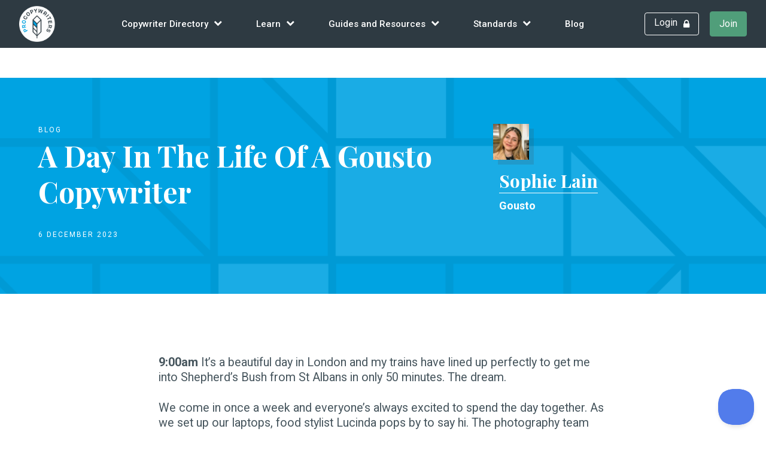

--- FILE ---
content_type: text/html; charset=UTF-8
request_url: https://www.procopywriters.co.uk/2023/12/a-day-in-the-life-of-a-gousto-copywriter/
body_size: 41448
content:
<!DOCTYPE html>
<html lang="en-GB">

<head>
<script src="https://kit.fontawesome.com/3e73c6f083.js" crossorigin="anonymous"></script>
	<meta http-equiv="Content-Type" content="text/html; charset=UTF-8" />
 	<title>A Day In The Life Of A Gousto Copywriter - ProCopywriters | the Alliance of Commercial Writers</title>
    <meta name="viewport" content="width=device-width, initial-scale=1">

	<style type="text/css" media="screen">
		@import url( https://www.procopywriters.co.uk/wp-content/themes/wordpress-naked/style.css );
	</style>

	<link rel="alternate" type="application/rss+xml" title="RSS 2.0" href="https://www.procopywriters.co.uk/feed/" />
	<link rel="alternate" type="text/xml" title="RSS .92" href="https://www.procopywriters.co.uk/feed/rss/" />
	<link rel="alternate" type="application/atom+xml" title="Atom 1.0" href="https://www.procopywriters.co.uk/feed/atom/" />

	<link rel="pingback" href="https://www.procopywriters.co.uk/xmlrpc.php" />


<meta name='robots' content='index, follow, max-image-preview:large, max-snippet:-1, max-video-preview:-1' />
	<style>img:is([sizes="auto" i], [sizes^="auto," i]) { contain-intrinsic-size: 3000px 1500px }</style>
	
	<!-- This site is optimized with the Yoast SEO plugin v25.4 - https://yoast.com/wordpress/plugins/seo/ -->
	<link rel="canonical" href="https://www.procopywriters.co.uk/2023/12/a-day-in-the-life-of-a-gousto-copywriter/" />
	<meta property="og:locale" content="en_GB" />
	<meta property="og:type" content="article" />
	<meta property="og:title" content="A Day In The Life Of A Gousto Copywriter - ProCopywriters | the Alliance of Commercial Writers" />
	<meta property="og:description" content="A whirlwind day-in-the-life of an in-house copywriter at a fast-moving food brand." />
	<meta property="og:url" content="https://www.procopywriters.co.uk/2023/12/a-day-in-the-life-of-a-gousto-copywriter/" />
	<meta property="og:site_name" content="ProCopywriters | the Alliance of Commercial Writers" />
	<meta property="article:published_time" content="2023-12-06T11:20:13+00:00" />
	<meta property="og:image" content="https://procopywriters-media-offload.s3.eu-west-2.amazonaws.com/wp-content/uploads/2023/09/16160501/katie-smith-uQs1802D0CQ-unsplash.jpg" />
	<meta property="og:image:width" content="2428" />
	<meta property="og:image:height" content="2428" />
	<meta property="og:image:type" content="image/jpeg" />
	<meta name="author" content="Sophie Lain" />
	<meta name="twitter:card" content="summary_large_image" />
	<meta name="twitter:label1" content="Written by" />
	<meta name="twitter:data1" content="Sophie Lain" />
	<meta name="twitter:label2" content="Est. reading time" />
	<meta name="twitter:data2" content="6 minutes" />
	<script type="application/ld+json" class="yoast-schema-graph">{"@context":"https://schema.org","@graph":[{"@type":"Article","@id":"https://www.procopywriters.co.uk/2023/12/a-day-in-the-life-of-a-gousto-copywriter/#article","isPartOf":{"@id":"https://www.procopywriters.co.uk/2023/12/a-day-in-the-life-of-a-gousto-copywriter/"},"author":{"name":"Sophie Lain","@id":"https://www.procopywriters.co.uk/#/schema/person/83f530d404033a6c1be71970ef529010"},"headline":"A Day In The Life Of A Gousto Copywriter","datePublished":"2023-12-06T11:20:13+00:00","mainEntityOfPage":{"@id":"https://www.procopywriters.co.uk/2023/12/a-day-in-the-life-of-a-gousto-copywriter/"},"wordCount":1205,"commentCount":0,"publisher":{"@id":"https://www.procopywriters.co.uk/#organization"},"image":{"@id":"https://www.procopywriters.co.uk/2023/12/a-day-in-the-life-of-a-gousto-copywriter/#primaryimage"},"thumbnailUrl":"https://procopywriters-media-offload.s3.eu-west-2.amazonaws.com/wp-content/uploads/2023/09/16160501/katie-smith-uQs1802D0CQ-unsplash.jpg","articleSection":["Agency &amp; in-house life","Blog Main Feature"],"inLanguage":"en-GB","potentialAction":[{"@type":"CommentAction","name":"Comment","target":["https://www.procopywriters.co.uk/2023/12/a-day-in-the-life-of-a-gousto-copywriter/#respond"]}]},{"@type":"WebPage","@id":"https://www.procopywriters.co.uk/2023/12/a-day-in-the-life-of-a-gousto-copywriter/","url":"https://www.procopywriters.co.uk/2023/12/a-day-in-the-life-of-a-gousto-copywriter/","name":"A Day In The Life Of A Gousto Copywriter - ProCopywriters | the Alliance of Commercial Writers","isPartOf":{"@id":"https://www.procopywriters.co.uk/#website"},"primaryImageOfPage":{"@id":"https://www.procopywriters.co.uk/2023/12/a-day-in-the-life-of-a-gousto-copywriter/#primaryimage"},"image":{"@id":"https://www.procopywriters.co.uk/2023/12/a-day-in-the-life-of-a-gousto-copywriter/#primaryimage"},"thumbnailUrl":"https://procopywriters-media-offload.s3.eu-west-2.amazonaws.com/wp-content/uploads/2023/09/16160501/katie-smith-uQs1802D0CQ-unsplash.jpg","datePublished":"2023-12-06T11:20:13+00:00","breadcrumb":{"@id":"https://www.procopywriters.co.uk/2023/12/a-day-in-the-life-of-a-gousto-copywriter/#breadcrumb"},"inLanguage":"en-GB","potentialAction":[{"@type":"ReadAction","target":["https://www.procopywriters.co.uk/2023/12/a-day-in-the-life-of-a-gousto-copywriter/"]}]},{"@type":"ImageObject","inLanguage":"en-GB","@id":"https://www.procopywriters.co.uk/2023/12/a-day-in-the-life-of-a-gousto-copywriter/#primaryimage","url":"https://procopywriters-media-offload.s3.eu-west-2.amazonaws.com/wp-content/uploads/2023/09/16160501/katie-smith-uQs1802D0CQ-unsplash.jpg","contentUrl":"https://procopywriters-media-offload.s3.eu-west-2.amazonaws.com/wp-content/uploads/2023/09/16160501/katie-smith-uQs1802D0CQ-unsplash.jpg","width":2428,"height":2428},{"@type":"BreadcrumbList","@id":"https://www.procopywriters.co.uk/2023/12/a-day-in-the-life-of-a-gousto-copywriter/#breadcrumb","itemListElement":[{"@type":"ListItem","position":1,"name":"Home","item":"https://www.procopywriters.co.uk/"},{"@type":"ListItem","position":2,"name":"ProCopywriters Blog","item":"https://www.procopywriters.co.uk/blog/"},{"@type":"ListItem","position":3,"name":"A Day In The Life Of A Gousto Copywriter"}]},{"@type":"WebSite","@id":"https://www.procopywriters.co.uk/#website","url":"https://www.procopywriters.co.uk/","name":"ProCopywriters | the Alliance of Commercial Writers","description":"Join the UK’s largest membership organisation for commercial writers","publisher":{"@id":"https://www.procopywriters.co.uk/#organization"},"potentialAction":[{"@type":"SearchAction","target":{"@type":"EntryPoint","urlTemplate":"https://www.procopywriters.co.uk/?s={search_term_string}"},"query-input":{"@type":"PropertyValueSpecification","valueRequired":true,"valueName":"search_term_string"}}],"inLanguage":"en-GB"},{"@type":"Organization","@id":"https://www.procopywriters.co.uk/#organization","name":"ProCopywriters | the Alliance of Commercial Writers","url":"https://www.procopywriters.co.uk/","logo":{"@type":"ImageObject","inLanguage":"en-GB","@id":"https://www.procopywriters.co.uk/#/schema/logo/image/","url":"https://procopywriters-media-offload.s3.eu-west-2.amazonaws.com/wp-content/uploads/2025/05/19111139/procopywriters_logo_strapline.png","contentUrl":"https://procopywriters-media-offload.s3.eu-west-2.amazonaws.com/wp-content/uploads/2025/05/19111139/procopywriters_logo_strapline.png","width":1380,"height":1380,"caption":"ProCopywriters | the Alliance of Commercial Writers"},"image":{"@id":"https://www.procopywriters.co.uk/#/schema/logo/image/"}},{"@type":"Person","@id":"https://www.procopywriters.co.uk/#/schema/person/83f530d404033a6c1be71970ef529010","name":"Sophie Lain","image":{"@type":"ImageObject","inLanguage":"en-GB","@id":"https://www.procopywriters.co.uk/#/schema/person/image/","url":"https://secure.gravatar.com/avatar/7268705cf236e45f2790d2c581bce02927f9df32521c096145ac984e000560ca?s=96&d=mm&r=g","contentUrl":"https://secure.gravatar.com/avatar/7268705cf236e45f2790d2c581bce02927f9df32521c096145ac984e000560ca?s=96&d=mm&r=g","caption":"Sophie Lain"},"description":"Senior copywriter and award-winning blogger. 10 years omni-channel experience in everything from OOH to SEO including TOV guidelines, writing workshops, product pages, CRM emails, UX copy, social, TV, DM, inserts and packaging. I’m an ideas machine with X-ray proofreading vision, and I know way too much about subscriptions. Interested? Drop me a message or check out sophielain.com for examples of my work.","url":"https://www.procopywriters.co.uk/copywriters/sophielain/"}]}</script>
	<!-- / Yoast SEO plugin. -->


<link rel='dns-prefetch' href='//widgetlogic.org' />
<link rel="alternate" type="application/rss+xml" title="ProCopywriters | the Alliance of Commercial Writers &raquo; A Day In The Life Of A Gousto Copywriter Comments Feed" href="https://www.procopywriters.co.uk/2023/12/a-day-in-the-life-of-a-gousto-copywriter/feed/" />
<script type="text/javascript">
/* <![CDATA[ */
window._wpemojiSettings = {"baseUrl":"https:\/\/s.w.org\/images\/core\/emoji\/16.0.1\/72x72\/","ext":".png","svgUrl":"https:\/\/s.w.org\/images\/core\/emoji\/16.0.1\/svg\/","svgExt":".svg","source":{"concatemoji":"https:\/\/www.procopywriters.co.uk\/wp-includes\/js\/wp-emoji-release.min.js?ver=6.8.3.1765192472"}};
/*! This file is auto-generated */
!function(s,n){var o,i,e;function c(e){try{var t={supportTests:e,timestamp:(new Date).valueOf()};sessionStorage.setItem(o,JSON.stringify(t))}catch(e){}}function p(e,t,n){e.clearRect(0,0,e.canvas.width,e.canvas.height),e.fillText(t,0,0);var t=new Uint32Array(e.getImageData(0,0,e.canvas.width,e.canvas.height).data),a=(e.clearRect(0,0,e.canvas.width,e.canvas.height),e.fillText(n,0,0),new Uint32Array(e.getImageData(0,0,e.canvas.width,e.canvas.height).data));return t.every(function(e,t){return e===a[t]})}function u(e,t){e.clearRect(0,0,e.canvas.width,e.canvas.height),e.fillText(t,0,0);for(var n=e.getImageData(16,16,1,1),a=0;a<n.data.length;a++)if(0!==n.data[a])return!1;return!0}function f(e,t,n,a){switch(t){case"flag":return n(e,"\ud83c\udff3\ufe0f\u200d\u26a7\ufe0f","\ud83c\udff3\ufe0f\u200b\u26a7\ufe0f")?!1:!n(e,"\ud83c\udde8\ud83c\uddf6","\ud83c\udde8\u200b\ud83c\uddf6")&&!n(e,"\ud83c\udff4\udb40\udc67\udb40\udc62\udb40\udc65\udb40\udc6e\udb40\udc67\udb40\udc7f","\ud83c\udff4\u200b\udb40\udc67\u200b\udb40\udc62\u200b\udb40\udc65\u200b\udb40\udc6e\u200b\udb40\udc67\u200b\udb40\udc7f");case"emoji":return!a(e,"\ud83e\udedf")}return!1}function g(e,t,n,a){var r="undefined"!=typeof WorkerGlobalScope&&self instanceof WorkerGlobalScope?new OffscreenCanvas(300,150):s.createElement("canvas"),o=r.getContext("2d",{willReadFrequently:!0}),i=(o.textBaseline="top",o.font="600 32px Arial",{});return e.forEach(function(e){i[e]=t(o,e,n,a)}),i}function t(e){var t=s.createElement("script");t.src=e,t.defer=!0,s.head.appendChild(t)}"undefined"!=typeof Promise&&(o="wpEmojiSettingsSupports",i=["flag","emoji"],n.supports={everything:!0,everythingExceptFlag:!0},e=new Promise(function(e){s.addEventListener("DOMContentLoaded",e,{once:!0})}),new Promise(function(t){var n=function(){try{var e=JSON.parse(sessionStorage.getItem(o));if("object"==typeof e&&"number"==typeof e.timestamp&&(new Date).valueOf()<e.timestamp+604800&&"object"==typeof e.supportTests)return e.supportTests}catch(e){}return null}();if(!n){if("undefined"!=typeof Worker&&"undefined"!=typeof OffscreenCanvas&&"undefined"!=typeof URL&&URL.createObjectURL&&"undefined"!=typeof Blob)try{var e="postMessage("+g.toString()+"("+[JSON.stringify(i),f.toString(),p.toString(),u.toString()].join(",")+"));",a=new Blob([e],{type:"text/javascript"}),r=new Worker(URL.createObjectURL(a),{name:"wpTestEmojiSupports"});return void(r.onmessage=function(e){c(n=e.data),r.terminate(),t(n)})}catch(e){}c(n=g(i,f,p,u))}t(n)}).then(function(e){for(var t in e)n.supports[t]=e[t],n.supports.everything=n.supports.everything&&n.supports[t],"flag"!==t&&(n.supports.everythingExceptFlag=n.supports.everythingExceptFlag&&n.supports[t]);n.supports.everythingExceptFlag=n.supports.everythingExceptFlag&&!n.supports.flag,n.DOMReady=!1,n.readyCallback=function(){n.DOMReady=!0}}).then(function(){return e}).then(function(){var e;n.supports.everything||(n.readyCallback(),(e=n.source||{}).concatemoji?t(e.concatemoji):e.wpemoji&&e.twemoji&&(t(e.twemoji),t(e.wpemoji)))}))}((window,document),window._wpemojiSettings);
/* ]]> */
</script>
<link rel='stylesheet' id='tern_wp_members_css-css' href='https://www.procopywriters.co.uk/wp-content/plugins/members-list/css/members-list.css?ver=6.8.3.1765192472' type='text/css' media='all' />
<link rel='stylesheet' id='simple_tooltips_style-css' href='https://www.procopywriters.co.uk/wp-content/plugins/simple-tooltips/zebra_tooltips.css?ver=6.8.3.1765192472' type='text/css' media='all' />
<link rel='stylesheet' id='dashicons-css' href='https://www.procopywriters.co.uk/wp-includes/css/dashicons.min.css?ver=6.8.3.1765192472' type='text/css' media='all' />
<link rel='stylesheet' id='theme-my-login-css' href='https://www.procopywriters.co.uk/wp-content/plugins/theme-my-login/theme-my-login.css?ver=6.4.11.1765192472' type='text/css' media='all' />
<link rel='stylesheet' id='mp-theme-css' href='https://www.procopywriters.co.uk/wp-content/plugins/memberpress/css/ui/theme.css?ver=1.12.11.1765192472' type='text/css' media='all' />
<link rel='stylesheet' id='tribe-events-pro-mini-calendar-block-styles-css' href='https://www.procopywriters.co.uk/wp-content/plugins/events-calendar-pro/build/css/tribe-events-pro-mini-calendar-block.css?ver=7.7.11.1765192472' type='text/css' media='all' />
<style id='wp-emoji-styles-inline-css' type='text/css'>

	img.wp-smiley, img.emoji {
		display: inline !important;
		border: none !important;
		box-shadow: none !important;
		height: 1em !important;
		width: 1em !important;
		margin: 0 0.07em !important;
		vertical-align: -0.1em !important;
		background: none !important;
		padding: 0 !important;
	}
</style>
<link rel='stylesheet' id='wp-block-library-css' href='https://www.procopywriters.co.uk/wp-includes/css/dist/block-library/style.min.css?ver=6.8.3.1765192472' type='text/css' media='all' />
<style id='classic-theme-styles-inline-css' type='text/css'>
/*! This file is auto-generated */
.wp-block-button__link{color:#fff;background-color:#32373c;border-radius:9999px;box-shadow:none;text-decoration:none;padding:calc(.667em + 2px) calc(1.333em + 2px);font-size:1.125em}.wp-block-file__button{background:#32373c;color:#fff;text-decoration:none}
</style>
<style id='safe-svg-svg-icon-style-inline-css' type='text/css'>
.safe-svg-cover{text-align:center}.safe-svg-cover .safe-svg-inside{display:inline-block;max-width:100%}.safe-svg-cover svg{height:100%;max-height:100%;max-width:100%;width:100%}

</style>
<link rel='stylesheet' id='block-widget-css' href='https://www.procopywriters.co.uk/wp-content/plugins/widget-logic/block_widget/css/widget.css?ver=1726821152.1765192472' type='text/css' media='all' />
<style id='global-styles-inline-css' type='text/css'>
:root{--wp--preset--aspect-ratio--square: 1;--wp--preset--aspect-ratio--4-3: 4/3;--wp--preset--aspect-ratio--3-4: 3/4;--wp--preset--aspect-ratio--3-2: 3/2;--wp--preset--aspect-ratio--2-3: 2/3;--wp--preset--aspect-ratio--16-9: 16/9;--wp--preset--aspect-ratio--9-16: 9/16;--wp--preset--color--black: #000000;--wp--preset--color--cyan-bluish-gray: #abb8c3;--wp--preset--color--white: #ffffff;--wp--preset--color--pale-pink: #f78da7;--wp--preset--color--vivid-red: #cf2e2e;--wp--preset--color--luminous-vivid-orange: #ff6900;--wp--preset--color--luminous-vivid-amber: #fcb900;--wp--preset--color--light-green-cyan: #7bdcb5;--wp--preset--color--vivid-green-cyan: #00d084;--wp--preset--color--pale-cyan-blue: #8ed1fc;--wp--preset--color--vivid-cyan-blue: #0693e3;--wp--preset--color--vivid-purple: #9b51e0;--wp--preset--gradient--vivid-cyan-blue-to-vivid-purple: linear-gradient(135deg,rgba(6,147,227,1) 0%,rgb(155,81,224) 100%);--wp--preset--gradient--light-green-cyan-to-vivid-green-cyan: linear-gradient(135deg,rgb(122,220,180) 0%,rgb(0,208,130) 100%);--wp--preset--gradient--luminous-vivid-amber-to-luminous-vivid-orange: linear-gradient(135deg,rgba(252,185,0,1) 0%,rgba(255,105,0,1) 100%);--wp--preset--gradient--luminous-vivid-orange-to-vivid-red: linear-gradient(135deg,rgba(255,105,0,1) 0%,rgb(207,46,46) 100%);--wp--preset--gradient--very-light-gray-to-cyan-bluish-gray: linear-gradient(135deg,rgb(238,238,238) 0%,rgb(169,184,195) 100%);--wp--preset--gradient--cool-to-warm-spectrum: linear-gradient(135deg,rgb(74,234,220) 0%,rgb(151,120,209) 20%,rgb(207,42,186) 40%,rgb(238,44,130) 60%,rgb(251,105,98) 80%,rgb(254,248,76) 100%);--wp--preset--gradient--blush-light-purple: linear-gradient(135deg,rgb(255,206,236) 0%,rgb(152,150,240) 100%);--wp--preset--gradient--blush-bordeaux: linear-gradient(135deg,rgb(254,205,165) 0%,rgb(254,45,45) 50%,rgb(107,0,62) 100%);--wp--preset--gradient--luminous-dusk: linear-gradient(135deg,rgb(255,203,112) 0%,rgb(199,81,192) 50%,rgb(65,88,208) 100%);--wp--preset--gradient--pale-ocean: linear-gradient(135deg,rgb(255,245,203) 0%,rgb(182,227,212) 50%,rgb(51,167,181) 100%);--wp--preset--gradient--electric-grass: linear-gradient(135deg,rgb(202,248,128) 0%,rgb(113,206,126) 100%);--wp--preset--gradient--midnight: linear-gradient(135deg,rgb(2,3,129) 0%,rgb(40,116,252) 100%);--wp--preset--font-size--small: 13px;--wp--preset--font-size--medium: 20px;--wp--preset--font-size--large: 36px;--wp--preset--font-size--x-large: 42px;--wp--preset--spacing--20: 0.44rem;--wp--preset--spacing--30: 0.67rem;--wp--preset--spacing--40: 1rem;--wp--preset--spacing--50: 1.5rem;--wp--preset--spacing--60: 2.25rem;--wp--preset--spacing--70: 3.38rem;--wp--preset--spacing--80: 5.06rem;--wp--preset--shadow--natural: 6px 6px 9px rgba(0, 0, 0, 0.2);--wp--preset--shadow--deep: 12px 12px 50px rgba(0, 0, 0, 0.4);--wp--preset--shadow--sharp: 6px 6px 0px rgba(0, 0, 0, 0.2);--wp--preset--shadow--outlined: 6px 6px 0px -3px rgba(255, 255, 255, 1), 6px 6px rgba(0, 0, 0, 1);--wp--preset--shadow--crisp: 6px 6px 0px rgba(0, 0, 0, 1);}:where(.is-layout-flex){gap: 0.5em;}:where(.is-layout-grid){gap: 0.5em;}body .is-layout-flex{display: flex;}.is-layout-flex{flex-wrap: wrap;align-items: center;}.is-layout-flex > :is(*, div){margin: 0;}body .is-layout-grid{display: grid;}.is-layout-grid > :is(*, div){margin: 0;}:where(.wp-block-columns.is-layout-flex){gap: 2em;}:where(.wp-block-columns.is-layout-grid){gap: 2em;}:where(.wp-block-post-template.is-layout-flex){gap: 1.25em;}:where(.wp-block-post-template.is-layout-grid){gap: 1.25em;}.has-black-color{color: var(--wp--preset--color--black) !important;}.has-cyan-bluish-gray-color{color: var(--wp--preset--color--cyan-bluish-gray) !important;}.has-white-color{color: var(--wp--preset--color--white) !important;}.has-pale-pink-color{color: var(--wp--preset--color--pale-pink) !important;}.has-vivid-red-color{color: var(--wp--preset--color--vivid-red) !important;}.has-luminous-vivid-orange-color{color: var(--wp--preset--color--luminous-vivid-orange) !important;}.has-luminous-vivid-amber-color{color: var(--wp--preset--color--luminous-vivid-amber) !important;}.has-light-green-cyan-color{color: var(--wp--preset--color--light-green-cyan) !important;}.has-vivid-green-cyan-color{color: var(--wp--preset--color--vivid-green-cyan) !important;}.has-pale-cyan-blue-color{color: var(--wp--preset--color--pale-cyan-blue) !important;}.has-vivid-cyan-blue-color{color: var(--wp--preset--color--vivid-cyan-blue) !important;}.has-vivid-purple-color{color: var(--wp--preset--color--vivid-purple) !important;}.has-black-background-color{background-color: var(--wp--preset--color--black) !important;}.has-cyan-bluish-gray-background-color{background-color: var(--wp--preset--color--cyan-bluish-gray) !important;}.has-white-background-color{background-color: var(--wp--preset--color--white) !important;}.has-pale-pink-background-color{background-color: var(--wp--preset--color--pale-pink) !important;}.has-vivid-red-background-color{background-color: var(--wp--preset--color--vivid-red) !important;}.has-luminous-vivid-orange-background-color{background-color: var(--wp--preset--color--luminous-vivid-orange) !important;}.has-luminous-vivid-amber-background-color{background-color: var(--wp--preset--color--luminous-vivid-amber) !important;}.has-light-green-cyan-background-color{background-color: var(--wp--preset--color--light-green-cyan) !important;}.has-vivid-green-cyan-background-color{background-color: var(--wp--preset--color--vivid-green-cyan) !important;}.has-pale-cyan-blue-background-color{background-color: var(--wp--preset--color--pale-cyan-blue) !important;}.has-vivid-cyan-blue-background-color{background-color: var(--wp--preset--color--vivid-cyan-blue) !important;}.has-vivid-purple-background-color{background-color: var(--wp--preset--color--vivid-purple) !important;}.has-black-border-color{border-color: var(--wp--preset--color--black) !important;}.has-cyan-bluish-gray-border-color{border-color: var(--wp--preset--color--cyan-bluish-gray) !important;}.has-white-border-color{border-color: var(--wp--preset--color--white) !important;}.has-pale-pink-border-color{border-color: var(--wp--preset--color--pale-pink) !important;}.has-vivid-red-border-color{border-color: var(--wp--preset--color--vivid-red) !important;}.has-luminous-vivid-orange-border-color{border-color: var(--wp--preset--color--luminous-vivid-orange) !important;}.has-luminous-vivid-amber-border-color{border-color: var(--wp--preset--color--luminous-vivid-amber) !important;}.has-light-green-cyan-border-color{border-color: var(--wp--preset--color--light-green-cyan) !important;}.has-vivid-green-cyan-border-color{border-color: var(--wp--preset--color--vivid-green-cyan) !important;}.has-pale-cyan-blue-border-color{border-color: var(--wp--preset--color--pale-cyan-blue) !important;}.has-vivid-cyan-blue-border-color{border-color: var(--wp--preset--color--vivid-cyan-blue) !important;}.has-vivid-purple-border-color{border-color: var(--wp--preset--color--vivid-purple) !important;}.has-vivid-cyan-blue-to-vivid-purple-gradient-background{background: var(--wp--preset--gradient--vivid-cyan-blue-to-vivid-purple) !important;}.has-light-green-cyan-to-vivid-green-cyan-gradient-background{background: var(--wp--preset--gradient--light-green-cyan-to-vivid-green-cyan) !important;}.has-luminous-vivid-amber-to-luminous-vivid-orange-gradient-background{background: var(--wp--preset--gradient--luminous-vivid-amber-to-luminous-vivid-orange) !important;}.has-luminous-vivid-orange-to-vivid-red-gradient-background{background: var(--wp--preset--gradient--luminous-vivid-orange-to-vivid-red) !important;}.has-very-light-gray-to-cyan-bluish-gray-gradient-background{background: var(--wp--preset--gradient--very-light-gray-to-cyan-bluish-gray) !important;}.has-cool-to-warm-spectrum-gradient-background{background: var(--wp--preset--gradient--cool-to-warm-spectrum) !important;}.has-blush-light-purple-gradient-background{background: var(--wp--preset--gradient--blush-light-purple) !important;}.has-blush-bordeaux-gradient-background{background: var(--wp--preset--gradient--blush-bordeaux) !important;}.has-luminous-dusk-gradient-background{background: var(--wp--preset--gradient--luminous-dusk) !important;}.has-pale-ocean-gradient-background{background: var(--wp--preset--gradient--pale-ocean) !important;}.has-electric-grass-gradient-background{background: var(--wp--preset--gradient--electric-grass) !important;}.has-midnight-gradient-background{background: var(--wp--preset--gradient--midnight) !important;}.has-small-font-size{font-size: var(--wp--preset--font-size--small) !important;}.has-medium-font-size{font-size: var(--wp--preset--font-size--medium) !important;}.has-large-font-size{font-size: var(--wp--preset--font-size--large) !important;}.has-x-large-font-size{font-size: var(--wp--preset--font-size--x-large) !important;}
:where(.wp-block-post-template.is-layout-flex){gap: 1.25em;}:where(.wp-block-post-template.is-layout-grid){gap: 1.25em;}
:where(.wp-block-columns.is-layout-flex){gap: 2em;}:where(.wp-block-columns.is-layout-grid){gap: 2em;}
:root :where(.wp-block-pullquote){font-size: 1.5em;line-height: 1.6;}
</style>
<link rel='stylesheet' id='contact-form-7-css' href='https://www.procopywriters.co.uk/wp-content/plugins/contact-form-7/includes/css/styles.css?ver=6.1.4.1765192472' type='text/css' media='all' />
<link rel='stylesheet' id='woocommerce-layout-css' href='https://www.procopywriters.co.uk/wp-content/plugins/woocommerce/assets/css/woocommerce-layout.css?ver=9.9.5.1765192472' type='text/css' media='all' />
<link rel='stylesheet' id='woocommerce-smallscreen-css' href='https://www.procopywriters.co.uk/wp-content/plugins/woocommerce/assets/css/woocommerce-smallscreen.css?ver=9.9.5.1765192472' type='text/css' media='only screen and (max-width: 768px)' />
<link rel='stylesheet' id='woocommerce-general-css' href='https://www.procopywriters.co.uk/wp-content/plugins/woocommerce/assets/css/woocommerce.css?ver=9.9.5.1765192472' type='text/css' media='all' />
<style id='woocommerce-inline-inline-css' type='text/css'>
.woocommerce form .form-row .required { visibility: visible; }
</style>
<link rel='stylesheet' id='tribe-events-v2-single-skeleton-css' href='https://www.procopywriters.co.uk/wp-content/plugins/the-events-calendar/build/css/tribe-events-single-skeleton.css?ver=6.15.12.2.1765192472' type='text/css' media='all' />
<link rel='stylesheet' id='tribe-events-v2-single-skeleton-full-css' href='https://www.procopywriters.co.uk/wp-content/plugins/the-events-calendar/build/css/tribe-events-single-full.css?ver=6.15.12.2.1765192472' type='text/css' media='all' />
<link rel='stylesheet' id='tec-events-elementor-widgets-base-styles-css' href='https://www.procopywriters.co.uk/wp-content/plugins/the-events-calendar/build/css/integrations/plugins/elementor/widgets/widget-base.css?ver=6.15.12.2.1765192472' type='text/css' media='all' />
<link rel='stylesheet' id='learndash_quiz_front_css-css' href='//www.procopywriters.co.uk/wp-content/plugins/sfwd-lms/themes/legacy/templates/learndash_quiz_front.min.css?ver=4.23.0.1765192472' type='text/css' media='all' />
<link rel='stylesheet' id='learndash-css' href='//www.procopywriters.co.uk/wp-content/plugins/sfwd-lms/src/assets/dist/css/styles.css?ver=4.23.0.1765192472' type='text/css' media='all' />
<link rel='stylesheet' id='jquery-dropdown-css-css' href='//www.procopywriters.co.uk/wp-content/plugins/sfwd-lms/assets/css/jquery.dropdown.min.css?ver=4.23.0.1765192472' type='text/css' media='all' />
<link rel='stylesheet' id='learndash_lesson_video-css' href='//www.procopywriters.co.uk/wp-content/plugins/sfwd-lms/themes/legacy/templates/learndash_lesson_video.min.css?ver=4.23.0.1765192472' type='text/css' media='all' />
<link rel='stylesheet' id='learndash-admin-bar-css' href='https://www.procopywriters.co.uk/wp-content/plugins/sfwd-lms/src/assets/dist/css/admin-bar/styles.css?ver=4.23.0.1765192472' type='text/css' media='all' />
<link rel='stylesheet' id='wpuf-css-stars-css' href='https://www.procopywriters.co.uk/wp-content/plugins/wp-user-frontend-pro/assets/css/css-stars.css?ver=4.2.6.1765192472' type='text/css' media='all' />
<link rel='stylesheet' id='wpuf-math-captcha-css' href='https://www.procopywriters.co.uk/wp-content/plugins/wp-user-frontend-pro/assets/css/frontend/fields/math-captcha.css?ver=4.2.6.1765192472' type='text/css' media='all' />
<link rel='stylesheet' id='wpuf-intlTelInput-css' href='https://www.procopywriters.co.uk/wp-content/plugins/wp-user-frontend-pro/assets/vendor/intl-tel-input/css/intlTelInput.min.css?ver=17.0.5.1765192472' type='text/css' media='all' />
<link rel='stylesheet' id='wpuf-layout1-css' href='https://www.procopywriters.co.uk/wp-content/plugins/wp-user-frontend/assets/css/frontend-form/layout1.css?ver=4.2.6.1765192472' type='text/css' media='all' />
<link rel='stylesheet' id='wpuf-frontend-forms-css' href='https://www.procopywriters.co.uk/wp-content/plugins/wp-user-frontend/assets/css/frontend-forms.css?ver=4.2.6.1765192472' type='text/css' media='all' />
<link rel='stylesheet' id='wpuf-sweetalert2-css' href='https://www.procopywriters.co.uk/wp-content/plugins/wp-user-frontend/assets/vendor/sweetalert2/sweetalert2.css?ver=11.4.8.1765192472' type='text/css' media='all' />
<link rel='stylesheet' id='wpuf-jquery-ui-css' href='https://www.procopywriters.co.uk/wp-content/plugins/wp-user-frontend/assets/css/jquery-ui-1.9.1.custom.css?ver=1.9.1.1765192472' type='text/css' media='all' />
<link rel='stylesheet' id='brands-styles-css' href='https://www.procopywriters.co.uk/wp-content/plugins/woocommerce/assets/css/brands.css?ver=9.9.5.1765192472' type='text/css' media='all' />
<link rel='stylesheet' id='learndash-front-css' href='//www.procopywriters.co.uk/wp-content/plugins/sfwd-lms/themes/ld30/assets/css/learndash.min.css?ver=4.23.0.1765192472' type='text/css' media='all' />
<style id='learndash-front-inline-css' type='text/css'>
		.learndash-wrapper .ld-item-list .ld-item-list-item.ld-is-next,
		.learndash-wrapper .wpProQuiz_content .wpProQuiz_questionListItem label:focus-within {
			border-color: #00a2e8;
		}

		/*
		.learndash-wrapper a:not(.ld-button):not(#quiz_continue_link):not(.ld-focus-menu-link):not(.btn-blue):not(#quiz_continue_link):not(.ld-js-register-account):not(#ld-focus-mode-course-heading):not(#btn-join):not(.ld-item-name):not(.ld-table-list-item-preview):not(.ld-lesson-item-preview-heading),
		 */

		.learndash-wrapper .ld-breadcrumbs a,
		.learndash-wrapper .ld-lesson-item.ld-is-current-lesson .ld-lesson-item-preview-heading,
		.learndash-wrapper .ld-lesson-item.ld-is-current-lesson .ld-lesson-title,
		.learndash-wrapper .ld-primary-color-hover:hover,
		.learndash-wrapper .ld-primary-color,
		.learndash-wrapper .ld-primary-color-hover:hover,
		.learndash-wrapper .ld-primary-color,
		.learndash-wrapper .ld-tabs .ld-tabs-navigation .ld-tab.ld-active,
		.learndash-wrapper .ld-button.ld-button-transparent,
		.learndash-wrapper .ld-button.ld-button-reverse,
		.learndash-wrapper .ld-icon-certificate,
		.learndash-wrapper .ld-login-modal .ld-login-modal-login .ld-modal-heading,
		#wpProQuiz_user_content a,
		.learndash-wrapper .ld-item-list .ld-item-list-item a.ld-item-name:hover,
		.learndash-wrapper .ld-focus-comments__heading-actions .ld-expand-button,
		.learndash-wrapper .ld-focus-comments__heading a,
		.learndash-wrapper .ld-focus-comments .comment-respond a,
		.learndash-wrapper .ld-focus-comment .ld-comment-reply a.comment-reply-link:hover,
		.learndash-wrapper .ld-expand-button.ld-button-alternate {
			color: #00a2e8 !important;
		}

		.learndash-wrapper .ld-focus-comment.bypostauthor>.ld-comment-wrapper,
		.learndash-wrapper .ld-focus-comment.role-group_leader>.ld-comment-wrapper,
		.learndash-wrapper .ld-focus-comment.role-administrator>.ld-comment-wrapper {
			background-color:rgba(0, 162, 232, 0.03) !important;
		}


		.learndash-wrapper .ld-primary-background,
		.learndash-wrapper .ld-tabs .ld-tabs-navigation .ld-tab.ld-active:after {
			background: #00a2e8 !important;
		}



		.learndash-wrapper .ld-course-navigation .ld-lesson-item.ld-is-current-lesson .ld-status-incomplete,
		.learndash-wrapper .ld-focus-comment.bypostauthor:not(.ptype-sfwd-assignment) >.ld-comment-wrapper>.ld-comment-avatar img,
		.learndash-wrapper .ld-focus-comment.role-group_leader>.ld-comment-wrapper>.ld-comment-avatar img,
		.learndash-wrapper .ld-focus-comment.role-administrator>.ld-comment-wrapper>.ld-comment-avatar img {
			border-color: #00a2e8 !important;
		}



		.learndash-wrapper .ld-loading::before {
			border-top:3px solid #00a2e8 !important;
		}

		.learndash-wrapper .ld-button:hover:not([disabled]):not(.ld-button-transparent):not(.ld--ignore-inline-css),
		#learndash-tooltips .ld-tooltip:after,
		#learndash-tooltips .ld-tooltip,
		.ld-tooltip:not(.ld-tooltip--modern) [role="tooltip"],
		.learndash-wrapper .ld-primary-background,
		.learndash-wrapper .btn-join:not(.ld--ignore-inline-css),
		.learndash-wrapper #btn-join:not(.ld--ignore-inline-css),
		.learndash-wrapper .ld-button:not([disabled]):not(.ld-button-reverse):not(.ld-button-transparent):not(.ld--ignore-inline-css),
		.learndash-wrapper .ld-expand-button:not([disabled]),
		.learndash-wrapper .wpProQuiz_content .wpProQuiz_button:not([disabled]):not(.wpProQuiz_button_reShowQuestion):not(.wpProQuiz_button_restartQuiz),
		.learndash-wrapper .wpProQuiz_content .wpProQuiz_button2:not([disabled]),
		.learndash-wrapper .ld-focus .ld-focus-sidebar .ld-course-navigation-heading,
		.learndash-wrapper .ld-focus-comments .form-submit #submit,
		.learndash-wrapper .ld-login-modal input[type='submit']:not([disabled]),
		.learndash-wrapper .ld-login-modal .ld-login-modal-register:not([disabled]),
		.learndash-wrapper .wpProQuiz_content .wpProQuiz_certificate a.btn-blue:not([disabled]),
		.learndash-wrapper .ld-focus .ld-focus-header .ld-user-menu .ld-user-menu-items a:not([disabled]),
		#wpProQuiz_user_content table.wp-list-table thead th,
		#wpProQuiz_overlay_close:not([disabled]),
		.learndash-wrapper .ld-expand-button.ld-button-alternate:not([disabled]) .ld-icon {
			background-color: #00a2e8 !important;
			color: #000000;
		}

		.learndash-wrapper .ld-focus .ld-focus-sidebar .ld-focus-sidebar-trigger:not([disabled]):not(:hover):not(:focus) .ld-icon {
			background-color: #00a2e8;
		}

		.learndash-wrapper .ld-focus .ld-focus-sidebar .ld-focus-sidebar-trigger:hover .ld-icon,
		.learndash-wrapper .ld-focus .ld-focus-sidebar .ld-focus-sidebar-trigger:focus .ld-icon {
			border-color: #00a2e8;
			color: #00a2e8;
		}

		.learndash-wrapper .ld-button:focus:not(.ld-button-transparent):not(.ld--ignore-inline-css),
		.learndash-wrapper .btn-join:focus:not(.ld--ignore-inline-css),
		.learndash-wrapper #btn-join:focus:not(.ld--ignore-inline-css),
		.learndash-wrapper .ld-expand-button:focus,
		.learndash-wrapper .wpProQuiz_content .wpProQuiz_button:not(.wpProQuiz_button_reShowQuestion):focus:not(.wpProQuiz_button_restartQuiz),
		.learndash-wrapper .wpProQuiz_content .wpProQuiz_button2:focus,
		.learndash-wrapper .ld-focus-comments .form-submit #submit,
		.learndash-wrapper .ld-login-modal input[type='submit']:focus,
		.learndash-wrapper .ld-login-modal .ld-login-modal-register:focus,
		.learndash-wrapper .wpProQuiz_content .wpProQuiz_certificate a.btn-blue:focus {
			opacity: 0.75; /* Replicates the hover/focus states pre-4.21.3. */
			outline-color: #00a2e8;
		}

		.learndash-wrapper .ld-button:hover:not(.ld-button-transparent):not(.ld--ignore-inline-css),
		.learndash-wrapper .btn-join:hover:not(.ld--ignore-inline-css),
		.learndash-wrapper #btn-join:hover:not(.ld--ignore-inline-css),
		.learndash-wrapper .ld-expand-button:hover,
		.learndash-wrapper .wpProQuiz_content .wpProQuiz_button:not(.wpProQuiz_button_reShowQuestion):hover:not(.wpProQuiz_button_restartQuiz),
		.learndash-wrapper .wpProQuiz_content .wpProQuiz_button2:hover,
		.learndash-wrapper .ld-focus-comments .form-submit #submit,
		.learndash-wrapper .ld-login-modal input[type='submit']:hover,
		.learndash-wrapper .ld-login-modal .ld-login-modal-register:hover,
		.learndash-wrapper .wpProQuiz_content .wpProQuiz_certificate a.btn-blue:hover {
			background-color: #00a2e8; /* Replicates the hover/focus states pre-4.21.3. */
			opacity: 0.85; /* Replicates the hover/focus states pre-4.21.3. */
		}

		.learndash-wrapper .ld-item-list .ld-item-search .ld-closer:focus {
			border-color: #00a2e8;
		}

		.learndash-wrapper .ld-focus .ld-focus-header .ld-user-menu .ld-user-menu-items:before {
			border-bottom-color: #00a2e8 !important;
		}

		.learndash-wrapper .ld-button.ld-button-transparent:hover {
			background: transparent !important;
		}

		.learndash-wrapper .ld-button.ld-button-transparent:focus {
			outline-color: #00a2e8;
		}

		.learndash-wrapper .ld-focus .ld-focus-header .sfwd-mark-complete .learndash_mark_complete_button,
		.learndash-wrapper .ld-focus .ld-focus-header #sfwd-mark-complete #learndash_mark_complete_button,
		.learndash-wrapper .ld-button.ld-button-transparent,
		.learndash-wrapper .ld-button.ld-button-alternate,
		.learndash-wrapper .ld-expand-button.ld-button-alternate {
			background-color:transparent !important;
		}

		.learndash-wrapper .ld-focus-header .ld-user-menu .ld-user-menu-items a,
		.learndash-wrapper .ld-button.ld-button-reverse:hover,
		.learndash-wrapper .ld-alert-success .ld-alert-icon.ld-icon-certificate,
		.learndash-wrapper .ld-alert-warning .ld-button,
		.learndash-wrapper .ld-primary-background.ld-status {
			color:white !important;
		}

		.learndash-wrapper .ld-status.ld-status-unlocked {
			background-color: rgba(0,162,232,0.2) !important;
			color: #00a2e8 !important;
		}

		.learndash-wrapper .wpProQuiz_content .wpProQuiz_addToplist {
			background-color: rgba(0,162,232,0.1) !important;
			border: 1px solid #00a2e8 !important;
		}

		.learndash-wrapper .wpProQuiz_content .wpProQuiz_toplistTable th {
			background: #00a2e8 !important;
		}

		.learndash-wrapper .wpProQuiz_content .wpProQuiz_toplistTrOdd {
			background-color: rgba(0,162,232,0.1) !important;
		}


		.learndash-wrapper .wpProQuiz_content .wpProQuiz_time_limit .wpProQuiz_progress {
			background-color: #00a2e8 !important;
		}
		
		.learndash-wrapper #quiz_continue_link,
		.learndash-wrapper .ld-secondary-background,
		.learndash-wrapper .learndash_mark_complete_button,
		.learndash-wrapper #learndash_mark_complete_button,
		.learndash-wrapper .ld-status-complete,
		.learndash-wrapper .ld-alert-success .ld-button,
		.learndash-wrapper .ld-alert-success .ld-alert-icon {
			background-color: #019e7c !important;
		}

		.learndash-wrapper #quiz_continue_link:focus,
		.learndash-wrapper .learndash_mark_complete_button:focus,
		.learndash-wrapper #learndash_mark_complete_button:focus,
		.learndash-wrapper .ld-alert-success .ld-button:focus {
			outline-color: #019e7c;
		}

		.learndash-wrapper .wpProQuiz_content a#quiz_continue_link {
			background-color: #019e7c !important;
		}

		.learndash-wrapper .wpProQuiz_content a#quiz_continue_link:focus {
			outline-color: #019e7c;
		}

		.learndash-wrapper .course_progress .sending_progress_bar {
			background: #019e7c !important;
		}

		.learndash-wrapper .wpProQuiz_content .wpProQuiz_button_reShowQuestion:hover, .learndash-wrapper .wpProQuiz_content .wpProQuiz_button_restartQuiz:hover {
			background-color: #019e7c !important;
			opacity: 0.75;
		}

		.learndash-wrapper .wpProQuiz_content .wpProQuiz_button_reShowQuestion:focus,
		.learndash-wrapper .wpProQuiz_content .wpProQuiz_button_restartQuiz:focus {
			outline-color: #019e7c;
		}

		.learndash-wrapper .ld-secondary-color-hover:hover,
		.learndash-wrapper .ld-secondary-color,
		.learndash-wrapper .ld-focus .ld-focus-header .sfwd-mark-complete .learndash_mark_complete_button,
		.learndash-wrapper .ld-focus .ld-focus-header #sfwd-mark-complete #learndash_mark_complete_button,
		.learndash-wrapper .ld-focus .ld-focus-header .sfwd-mark-complete:after {
			color: #019e7c !important;
		}

		.learndash-wrapper .ld-secondary-in-progress-icon {
			border-left-color: #019e7c !important;
			border-top-color: #019e7c !important;
		}

		.learndash-wrapper .ld-alert-success {
			border-color: #019e7c;
			background-color: transparent !important;
			color: #019e7c;
		}

		
</style>
<link rel='stylesheet' id='wp-pagenavi-css' href='https://www.procopywriters.co.uk/wp-content/plugins/wp-pagenavi/pagenavi-css.css?ver=2.70.1765192472' type='text/css' media='all' />
<link rel='stylesheet' id='scss-style-css' href='https://www.procopywriters.co.uk/wp-content/themes/wordpress-naked/css/style.css?ver=1769292954.1765192472' type='text/css' media='all' />
<script type="text/javascript">var tern_wp_root = "https://www.procopywriters.co.uk";</script>
<script type="text/javascript" src="https://www.procopywriters.co.uk/wp-includes/js/jquery/jquery.min.js?ver=3.7.1.1765192472" id="jquery-core-js"></script>
<script type="text/javascript" src="https://www.procopywriters.co.uk/wp-includes/js/jquery/jquery-migrate.min.js?ver=3.4.1.1765192472" id="jquery-migrate-js"></script>
<script type="text/javascript" src="https://www.procopywriters.co.uk/wp-content/plugins/members-list/js/scripts.js?ver=6.8.3.1765192472" id="members-list-js"></script>
<script type="text/javascript" id="activecampaign_email_preference_center-js-extra">
/* <![CDATA[ */
var ac_ajax = {"ajax_url":"https:\/\/www.procopywriters.co.uk\/wp-admin\/admin-ajax.php","update_nonce":"37c5b86d5d","success_text":"Your email preferences have been saved.","error_text":"There was an error processing your request.  Try again.","saving_text":"Please wait...","save_text":"Save Preferences","enable_tamper_protection":""};
/* ]]> */
</script>
<script type="text/javascript" src="https://www.procopywriters.co.uk/wp-content/plugins/activecampaign-email-preference-center-premium/public/js/public.js?ver=2.0.14.1765192472" id="activecampaign_email_preference_center-js"></script>
<script type="text/javascript" src="https://www.procopywriters.co.uk/wp-includes/js/dist/hooks.min.js?ver=4d63a3d491d11ffd8ac6.1765192472" id="wp-hooks-js"></script>
<script type="text/javascript" src="https://www.procopywriters.co.uk/wp-includes/js/dist/i18n.min.js?ver=5e580eb46a90c2b997e6.1765192472" id="wp-i18n-js"></script>
<script type="text/javascript" id="wp-i18n-js-after">
/* <![CDATA[ */
wp.i18n.setLocaleData( { 'text direction\u0004ltr': [ 'ltr' ] } );
/* ]]> */
</script>
<script type="text/javascript" src="https://www.procopywriters.co.uk/wp-content/plugins/woocommerce/assets/js/jquery-blockui/jquery.blockUI.min.js?ver=2.7.0-wc.9.9.5.1765192472" id="jquery-blockui-js" defer="defer" data-wp-strategy="defer"></script>
<script type="text/javascript" id="wc-add-to-cart-js-extra">
/* <![CDATA[ */
var wc_add_to_cart_params = {"ajax_url":"\/wp-admin\/admin-ajax.php","wc_ajax_url":"\/?wc-ajax=%%endpoint%%","i18n_view_cart":"View basket","cart_url":"https:\/\/www.procopywriters.co.uk\/cart\/","is_cart":"","cart_redirect_after_add":"no"};
/* ]]> */
</script>
<script type="text/javascript" src="https://www.procopywriters.co.uk/wp-content/plugins/woocommerce/assets/js/frontend/add-to-cart.min.js?ver=9.9.5.1765192472" id="wc-add-to-cart-js" defer="defer" data-wp-strategy="defer"></script>
<script type="text/javascript" src="https://www.procopywriters.co.uk/wp-content/plugins/woocommerce/assets/js/js-cookie/js.cookie.min.js?ver=2.1.4-wc.9.9.5.1765192472" id="js-cookie-js" defer="defer" data-wp-strategy="defer"></script>
<script type="text/javascript" id="woocommerce-js-extra">
/* <![CDATA[ */
var woocommerce_params = {"ajax_url":"\/wp-admin\/admin-ajax.php","wc_ajax_url":"\/?wc-ajax=%%endpoint%%","i18n_password_show":"Show password","i18n_password_hide":"Hide password"};
/* ]]> */
</script>
<script type="text/javascript" src="https://www.procopywriters.co.uk/wp-content/plugins/woocommerce/assets/js/frontend/woocommerce.min.js?ver=9.9.5.1765192472" id="woocommerce-js" defer="defer" data-wp-strategy="defer"></script>
<script type="text/javascript" src="https://www.procopywriters.co.uk/wp-content/plugins/theme-my-login/modules/themed-profiles/themed-profiles.js?ver=6.8.3.1765192472" id="tml-themed-profiles-js"></script>
<script type="text/javascript" src="https://www.procopywriters.co.uk/wp-includes/js/jquery/ui/core.min.js?ver=1.13.3.1765192472" id="jquery-ui-core-js"></script>
<script type="text/javascript" src="https://www.procopywriters.co.uk/wp-includes/js/jquery/ui/datepicker.min.js?ver=1.13.3.1765192472" id="jquery-ui-datepicker-js"></script>
<script type="text/javascript" id="jquery-ui-datepicker-js-after">
/* <![CDATA[ */
jQuery(function(jQuery){jQuery.datepicker.setDefaults({"closeText":"Close","currentText":"Today","monthNames":["January","February","March","April","May","June","July","August","September","October","November","December"],"monthNamesShort":["Jan","Feb","Mar","Apr","May","Jun","Jul","Aug","Sep","Oct","Nov","Dec"],"nextText":"Next","prevText":"Previous","dayNames":["Sunday","Monday","Tuesday","Wednesday","Thursday","Friday","Saturday"],"dayNamesShort":["Sun","Mon","Tue","Wed","Thu","Fri","Sat"],"dayNamesMin":["S","M","T","W","T","F","S"],"dateFormat":"d MM yy","firstDay":1,"isRTL":false});});
/* ]]> */
</script>
<script type="text/javascript" src="https://www.procopywriters.co.uk/wp-content/plugins/wp-user-frontend-pro/assets/js/jquery-ui-timepicker-addon.js?ver=4.1.5.1765192472" id="jquery-ui-timepicker-js"></script>
<script type="text/javascript" src="https://www.procopywriters.co.uk/wp-includes/js/tinymce/tinymce.min.js?ver=49110-20250317.1765192472" id="wp-tinymce-root-js"></script>
<script type="text/javascript" src="https://www.procopywriters.co.uk/wp-includes/js/tinymce/plugins/compat3x/plugin.min.js?ver=49110-20250317.1765192472" id="wp-tinymce-js"></script>
<script type="text/javascript" src="https://www.procopywriters.co.uk/wp-includes/js/clipboard.min.js?ver=2.0.11.1765192472" id="clipboard-js"></script>
<script type="text/javascript" src="https://www.procopywriters.co.uk/wp-includes/js/plupload/moxie.min.js?ver=1.3.5.1.1765192472" id="moxiejs-js"></script>
<script type="text/javascript" src="https://www.procopywriters.co.uk/wp-includes/js/plupload/plupload.min.js?ver=2.1.9.1765192472" id="plupload-js"></script>
<script src='https://www.procopywriters.co.uk/wp-content/plugins/the-events-calendar/common/build/js/underscore-before.js'></script>
<script type="text/javascript" src="https://www.procopywriters.co.uk/wp-includes/js/underscore.min.js?ver=1.13.7.1765192472" id="underscore-js"></script>
<script src='https://www.procopywriters.co.uk/wp-content/plugins/the-events-calendar/common/build/js/underscore-after.js'></script>
<script type="text/javascript" src="https://www.procopywriters.co.uk/wp-includes/js/dist/dom-ready.min.js?ver=f77871ff7694fffea381.1765192472" id="wp-dom-ready-js"></script>
<script type="text/javascript" id="wp-a11y-js-translations">
/* <![CDATA[ */
( function( domain, translations ) {
	var localeData = translations.locale_data[ domain ] || translations.locale_data.messages;
	localeData[""].domain = domain;
	wp.i18n.setLocaleData( localeData, domain );
} )( "default", {"translation-revision-date":"2025-04-06 12:37:11+0000","generator":"GlotPress\/4.0.1","domain":"messages","locale_data":{"messages":{"":{"domain":"messages","plural-forms":"nplurals=2; plural=n != 1;","lang":"en_GB"},"Notifications":["Notifications"]}},"comment":{"reference":"wp-includes\/js\/dist\/a11y.js"}} );
/* ]]> */
</script>
<script type="text/javascript" src="https://www.procopywriters.co.uk/wp-includes/js/dist/a11y.min.js?ver=3156534cc54473497e14.1765192472" id="wp-a11y-js"></script>
<script type="text/javascript" id="plupload-handlers-js-extra">
/* <![CDATA[ */
var pluploadL10n = {"queue_limit_exceeded":"You have attempted to queue too many files.","file_exceeds_size_limit":"%s exceeds the maximum upload size for this site.","zero_byte_file":"This file is empty. Please try another.","invalid_filetype":"This file cannot be processed by the web server.","not_an_image":"This file is not an image. Please try another.","image_memory_exceeded":"Memory exceeded. Please try another smaller file.","image_dimensions_exceeded":"This is larger than the maximum size. Please try another.","default_error":"An error occurred in the upload. Please try again later.","missing_upload_url":"There was a configuration error. Please contact the server administrator.","upload_limit_exceeded":"You may only upload one file.","http_error":"Unexpected response from the server. The file may have been uploaded successfully. Check in the Media Library or reload the page.","http_error_image":"The server cannot process the image. This can happen if the server is busy or does not have enough resources to complete the task. Uploading a smaller image may help. Suggested maximum size is 2,560 pixels.","upload_failed":"Upload failed.","big_upload_failed":"Please try uploading this file with the %1$sbrowser uploader%2$s.","big_upload_queued":"%s exceeds the maximum upload size for the multi-file uploader when used in your browser.","io_error":"IO error.","security_error":"Security error.","file_cancelled":"File cancelled.","upload_stopped":"Upload stopped.","dismiss":"Dismiss","crunching":"Crunching\u2026","deleted":"moved to the Bin.","error_uploading":"\u201c%s\u201d has failed to upload.","unsupported_image":"This image cannot be displayed in a web browser. For best results, convert it to JPEG before uploading.","noneditable_image":"The web server cannot generate responsive image sizes for this image. Convert it to JPEG or PNG before uploading.","file_url_copied":"The file URL has been copied to your clipboard"};
/* ]]> */
</script>
<script type="text/javascript" src="https://www.procopywriters.co.uk/wp-includes/js/plupload/handlers.min.js?ver=6.8.3.1765192472" id="plupload-handlers-js"></script>
<script type="text/javascript" src="https://www.procopywriters.co.uk/wp-content/themes/wordpress-naked/custom.js?ver=1769292954.1765192472" id="custom-js"></script>
<link rel="https://api.w.org/" href="https://www.procopywriters.co.uk/wp-json/" /><link rel="alternate" title="JSON" type="application/json" href="https://www.procopywriters.co.uk/wp-json/wp/v2/posts/24357" /><link rel="EditURI" type="application/rsd+xml" title="RSD" href="https://www.procopywriters.co.uk/xmlrpc.php?rsd" />
<link rel='shortlink' href='https://www.procopywriters.co.uk/?p=24357' />
<link rel="alternate" title="oEmbed (JSON)" type="application/json+oembed" href="https://www.procopywriters.co.uk/wp-json/oembed/1.0/embed?url=https%3A%2F%2Fwww.procopywriters.co.uk%2F2023%2F12%2Fa-day-in-the-life-of-a-gousto-copywriter%2F" />
<link rel="alternate" title="oEmbed (XML)" type="text/xml+oembed" href="https://www.procopywriters.co.uk/wp-json/oembed/1.0/embed?url=https%3A%2F%2Fwww.procopywriters.co.uk%2F2023%2F12%2Fa-day-in-the-life-of-a-gousto-copywriter%2F&#038;format=xml" />
<meta name="tec-api-version" content="v1"><meta name="tec-api-origin" content="https://www.procopywriters.co.uk"><link rel="alternate" href="https://www.procopywriters.co.uk/wp-json/tribe/events/v1/" />		<script>
			document.documentElement.className = document.documentElement.className.replace('no-js', 'js');
		</script>
				<style>
			.no-js img.lazyload {
				display: none;
			}

			figure.wp-block-image img.lazyloading {
				min-width: 150px;
			}

			.lazyload,
			.lazyloading {
				--smush-placeholder-width: 100px;
				--smush-placeholder-aspect-ratio: 1/1;
				width: var(--smush-placeholder-width) !important;
				aspect-ratio: var(--smush-placeholder-aspect-ratio) !important;
			}

						.lazyload, .lazyloading {
				opacity: 0;
			}

			.lazyloaded {
				opacity: 1;
				transition: opacity 400ms;
				transition-delay: 0ms;
			}

					</style>
		
        <style>
            ul.wpuf_packs li {
                background-color: #eeeeee !important;
            }

            ul.wpuf_packs .wpuf-sub-button a, ul.wpuf_packs .wpuf-sub-button a {
                background-color: #4fbbda !important;
                color: #eeeeee !important;
            }

            ul.wpuf_packs h3, ul.wpuf_packs h3 {
                background-color: #52B5D5 !important;
                border-bottom: 1px solid #52B5D5 !important;
                color: #eeeeee !important;
            }

            ul.wpuf_packs .wpuf-pricing-wrap .wpuf-sub-amount, ul.wpuf_packs .wpuf-pricing-wrap .wpuf-sub-amount {
                background-color: #4fbbda !important;
                border-bottom: 1px solid #4fbbda !important;
                color: #eeeeee !important;
            }

            ul.wpuf_packs .wpuf-sub-body {
                background-color: #eeeeee !important;
            }

            .wpuf-success {
                background-color:  !important;
                border: 1px solid  !important;
            }

            .wpuf-error {
                background-color:  !important;
                border: 1px solid  !important;
            }

            .wpuf-message {
                background:  !important;
                border: 1px solid  !important;
            }

            .wpuf-info {
                background-color:  !important;
                border: 1px solid  !important;
            }
        </style>

                <style>

        </style>
        	<noscript><style>.woocommerce-product-gallery{ opacity: 1 !important; }</style></noscript>
	<meta name="generator" content="Elementor 3.33.4; features: e_font_icon_svg, additional_custom_breakpoints; settings: css_print_method-external, google_font-enabled, font_display-swap">
			<style>
				.e-con.e-parent:nth-of-type(n+4):not(.e-lazyloaded):not(.e-no-lazyload),
				.e-con.e-parent:nth-of-type(n+4):not(.e-lazyloaded):not(.e-no-lazyload) * {
					background-image: none !important;
				}
				@media screen and (max-height: 1024px) {
					.e-con.e-parent:nth-of-type(n+3):not(.e-lazyloaded):not(.e-no-lazyload),
					.e-con.e-parent:nth-of-type(n+3):not(.e-lazyloaded):not(.e-no-lazyload) * {
						background-image: none !important;
					}
				}
				@media screen and (max-height: 640px) {
					.e-con.e-parent:nth-of-type(n+2):not(.e-lazyloaded):not(.e-no-lazyload),
					.e-con.e-parent:nth-of-type(n+2):not(.e-lazyloaded):not(.e-no-lazyload) * {
						background-image: none !important;
					}
				}
			</style>
			<style class="wpcode-css-snippet">/* ============================================
   SELF-ASSESSMENT TOOL CSS
   WordPress Additional CSS Version

   Add this entire file to:
   Appearance → Customize → Additional CSS
   ============================================ */

/* ============================================
   CSS VARIABLES
   ============================================ */
:root {
    --pcf-ink: #1a1f2e;
    --pcf-ink-muted: #5a6275;
    --pcf-ink-light: #8a92a3;
    --pcf-paper: #ffffff;
    --pcf-paper-warm: #fafaf8;
    --pcf-paper-cool: #f8fafc;
    --pcf-border: rgba(26, 31, 46, 0.08);
    --pcf-border-medium: rgba(26, 31, 46, 0.15);

    --pcf-blue: #00a0df;
    --pcf-blue-dark: #0088be;
    --pcf-blue-light: #e5f6fc;
    --pcf-copper: #b87333;
    --pcf-copper-light: #f5ebe0;
    --pcf-sage: #87a878;
    --pcf-sage-light: #e8f0e5;
    --pcf-plum: #7c3a5e;
    --pcf-plum-light: #fdf8fa;

    --pcf-font-display: 'Playfair Display', Georgia, serif;
    --pcf-font-body: 'Source Sans 3', -apple-system, BlinkMacSystemFont, sans-serif;

    --pcf-space-xs: 0.5rem;
    --pcf-space-sm: 1rem;
    --pcf-space-md: 1.5rem;
    --pcf-space-lg: 2rem;
    --pcf-space-xl: 3rem;
    --pcf-space-2xl: 4rem;

    --pcf-max-width: 1200px;
    --pcf-sidebar-width: 300px;

    --pcf-transition: 0.2s ease;
    --pcf-shadow-sm: 0 1px 3px rgba(0,0,0,0.08);
    --pcf-shadow-md: 0 4px 12px rgba(0,0,0,0.1);
    --pcf-shadow-lg: 0 8px 24px rgba(0,0,0,0.12);
}

/* ============================================
   PAGE WRAPPER & RESETS
   ============================================ */
.pcf-assessment-page *,
.pcf-assessment-page *::before,
.pcf-assessment-page *::after {
    box-sizing: border-box;
    margin: 0;
    padding: 0;
}

.pcf-assessment-page {
    font-family: var(--pcf-font-body);
    font-size: 1rem;
    line-height: 1.7;
    color: var(--pcf-ink);
    background: var(--pcf-paper);
    -webkit-font-smoothing: antialiased;
    min-height: 100vh;
}

.pcf-assessment-page a {
    color: var(--pcf-blue);
    text-decoration: none;
    transition: color var(--pcf-transition);
}

.pcf-assessment-page a:hover {
    color: var(--pcf-blue-dark);
}

.pcf-assessment-page ul {
    list-style: none;
    padding: 0;
    margin: 0;
}

/* ============================================
   SUB-NAVIGATION
   ============================================ */
.pcf-subnav {
    background: var(--pcf-paper);
    border-bottom: 1px solid var(--pcf-border-medium);
    position: sticky;
    top: 0;
    z-index: 100;
}

.pcf-subnav-inner {
    max-width: var(--pcf-max-width);
    margin: 0 auto;
    padding: 0 var(--pcf-space-md);
    display: flex;
    align-items: center;
    justify-content: space-between;
    height: 52px;
}

.pcf-subnav-title {
    display: flex;
    align-items: center;
    gap: 8px;
    font-family: var(--pcf-font-display);
    font-size: 1rem;
    font-weight: 600;
    color: var(--pcf-ink);
    text-decoration: none;
}

.pcf-subnav-title:hover {
    color: var(--pcf-plum);
}

.pcf-subnav-title svg {
    width: 20px;
    height: 20px;
    color: var(--pcf-plum);
}

.pcf-subnav-links {
    display: flex;
    align-items: center;
    gap: 4px;
}

.pcf-subnav-links a,
.pcf-subnav-links button {
    padding: 8px 14px;
    font-size: 0.875rem;
    font-weight: 500;
    color: var(--pcf-ink-muted);
    border-radius: 6px;
    transition: all var(--pcf-transition);
    background: none;
    border: none;
    cursor: pointer;
    font-family: var(--pcf-font-body);
}

.pcf-subnav-links a:hover,
.pcf-subnav-links button:hover {
    color: var(--pcf-ink);
    background: var(--pcf-paper-cool);
}

.pcf-subnav-links a.pcf-active {
    color: var(--pcf-plum);
    background: var(--pcf-plum-light);
}

@media (max-width: 768px) {
    .pcf-subnav-links {
        display: none;
    }
}

/* ============================================
   PAGE HEADER
   ============================================ */
.pcf-assessment-header {
    background: linear-gradient(135deg, var(--pcf-ink) 0%, #2d3340 100%);
    color: white;
    padding: var(--pcf-space-lg) var(--pcf-space-md);
}

.pcf-assessment-header-inner {
    max-width: var(--pcf-max-width);
    margin: 0 auto;
    display: flex;
    justify-content: space-between;
    align-items: center;
    gap: var(--pcf-space-md);
    flex-wrap: wrap;
}

.pcf-assessment-header h1 {
    font-family: var(--pcf-font-display);
    font-size: 1.5rem;
    font-weight: 700;
    color: white;
    margin: 0;
}

.pcf-assessment-header p {
    color: rgba(255, 255, 255, 0.85);
    margin: 0;
}

/* ============================================
   BREADCRUMB
   ============================================ */
.pcf-breadcrumb {
    display: flex;
    align-items: center;
    gap: 8px;
    font-size: 0.8125rem;
    margin-bottom: var(--pcf-space-sm);
    flex-wrap: wrap;
}

.pcf-assessment-header .pcf-breadcrumb,
.pcf-assessment-header .pcf-breadcrumb a {
    color: rgba(255, 255, 255, 0.6);
}

.pcf-assessment-header .pcf-breadcrumb a:hover {
    color: white;
}

/* ============================================
   LAYOUT
   ============================================ */
.pcf-assessment-layout {
    display: grid;
    grid-template-columns: 1fr var(--pcf-sidebar-width);
    gap: var(--pcf-space-lg);
    padding: var(--pcf-space-lg);
    max-width: var(--pcf-max-width);
    margin: 0 auto;
    background: var(--pcf-paper-warm);
    min-height: calc(100vh - 200px);
}

.pcf-assessment-layout--single {
    grid-template-columns: 1fr;
    max-width: 900px;
}

@media (max-width: 900px) {
    .pcf-assessment-layout {
        grid-template-columns: 1fr;
    }
}

/* ============================================
   SPECIALISM SELECTION GRID
   ============================================ */
.pcf-specialism-grid {
    display: grid;
    grid-template-columns: repeat(auto-fill, minmax(220px, 1fr));
    gap: var(--pcf-space-sm);
}

.pcf-specialism-card {
    display: flex;
    align-items: center;
    gap: var(--pcf-space-sm);
    padding: var(--pcf-space-md);
    background: var(--pcf-paper);
    border: 2px solid var(--pcf-border-medium);
    border-radius: 10px;
    cursor: pointer;
    transition: all var(--pcf-transition);
}

.pcf-specialism-card:hover {
    border-color: var(--pcf-ink-light);
}

.pcf-specialism-card--selected {
    border-color: var(--pcf-copper);
    background: var(--pcf-copper-light);
}

.pcf-specialism-card--required {
    border-color: var(--pcf-sage);
    background: var(--pcf-sage-light);
    cursor: default;
}

.pcf-specialism-checkbox {
    width: 22px;
    height: 22px;
    border: 2px solid var(--pcf-border-medium);
    border-radius: 4px;
    display: flex;
    align-items: center;
    justify-content: center;
    flex-shrink: 0;
    transition: all var(--pcf-transition);
}

.pcf-specialism-card--selected .pcf-specialism-checkbox,
.pcf-specialism-card--required .pcf-specialism-checkbox {
    background: var(--pcf-copper);
    border-color: var(--pcf-copper);
    color: white;
}

.pcf-specialism-card--required .pcf-specialism-checkbox {
    background: var(--pcf-sage);
    border-color: var(--pcf-sage);
}

.pcf-specialism-info {
    flex: 1;
    min-width: 0;
}

.pcf-specialism-name {
    font-weight: 600;
    color: var(--pcf-ink);
    font-size: 0.9375rem;
    margin-bottom: 2px;
}

.pcf-specialism-count {
    font-size: 0.8125rem;
    color: var(--pcf-ink-muted);
}

@media (max-width: 768px) {
    .pcf-specialism-grid {
        grid-template-columns: 1fr;
    }
}

/* ============================================
   ASSESSMENT TABS
   ============================================ */
.pcf-assessment-tabs {
    display: flex;
    gap: 4px;
    background: var(--pcf-paper);
    padding: 6px;
    border-radius: 10px;
    border: 1px solid var(--pcf-border-medium);
    flex-wrap: wrap;
    margin-bottom: var(--pcf-space-md);
}

.pcf-assessment-tab {
    padding: 10px 16px;
    border-radius: 7px;
    font-size: 0.875rem;
    font-weight: 500;
    color: var(--pcf-ink-muted);
    cursor: pointer;
    transition: all var(--pcf-transition);
    border: none;
    background: transparent;
    font-family: var(--pcf-font-body);
    white-space: nowrap;
}

.pcf-assessment-tab:hover {
    background: var(--pcf-paper-warm);
    color: var(--pcf-ink);
}

.pcf-assessment-tab--active {
    background: var(--pcf-ink);
    color: white;
}

.pcf-assessment-tab--active:hover {
    background: var(--pcf-ink);
    color: white;
}

/* ============================================
   RATING BUTTONS
   ============================================ */
.pcf-rating-section {
    padding: var(--pcf-space-md);
    background: var(--pcf-paper-warm);
    border-top: 1px solid var(--pcf-border);
}

.pcf-rating-label {
    font-size: 0.75rem;
    font-weight: 600;
    color: var(--pcf-ink-muted);
    text-transform: uppercase;
    letter-spacing: 0.05em;
    margin-bottom: var(--pcf-space-sm);
}

.pcf-rating-buttons {
    display: flex;
    gap: var(--pcf-space-xs);
    flex-wrap: wrap;
}

.pcf-rating-btn {
    padding: 8px 16px;
    border-radius: 6px;
    font-size: 0.875rem;
    font-weight: 500;
    border: 2px solid var(--pcf-border-medium);
    background: var(--pcf-paper);
    color: var(--pcf-ink-muted);
    cursor: pointer;
    transition: all var(--pcf-transition);
    font-family: var(--pcf-font-body);
}

.pcf-rating-btn:hover {
    border-color: var(--pcf-ink-light);
    color: var(--pcf-ink);
}

.pcf-rating-btn--selected {
    color: white;
    border-color: currentColor;
}

.pcf-rating-btn--selected.pcf-rating-btn--na {
    background: var(--pcf-ink-light);
    border-color: var(--pcf-ink-light);
}

.pcf-rating-btn--selected.pcf-rating-btn--developing {
    background: var(--pcf-sage);
    border-color: var(--pcf-sage);
}

.pcf-rating-btn--selected.pcf-rating-btn--practising {
    background: var(--pcf-blue);
    border-color: var(--pcf-blue);
}

.pcf-rating-btn--selected.pcf-rating-btn--expert {
    background: var(--pcf-plum);
    border-color: var(--pcf-plum);
}

@media (max-width: 768px) {
    .pcf-rating-buttons {
        flex-direction: column;
    }

    .pcf-rating-btn {
        width: 100%;
        text-align: left;
    }
}

/* ============================================
   COMPETENCY RATING BADGE
   ============================================ */
.pcf-competency-rating-badge {
    font-size: 0.8125rem;
    font-weight: 600;
    display: flex;
    align-items: center;
    gap: 4px;
    white-space: nowrap;
}

.pcf-competency-rating-badge--na { color: var(--pcf-ink-light); }
.pcf-competency-rating-badge--developing { color: var(--pcf-sage); }
.pcf-competency-rating-badge--practising { color: var(--pcf-blue); }
.pcf-competency-rating-badge--expert { color: var(--pcf-plum); }
.pcf-competency-rating-badge--unrated { color: var(--pcf-ink-light); }

/* ============================================
   PROGRESS SIDEBAR
   ============================================ */
.pcf-progress-sidebar {
    width: var(--pcf-sidebar-width);
    flex-shrink: 0;
    display: flex;
    flex-direction: column;
    gap: var(--pcf-space-md);
    position: sticky;
    top: 72px;
    align-self: flex-start;
    max-height: calc(100vh - 100px);
    overflow-y: auto;
}

@media (max-width: 900px) {
    .pcf-progress-sidebar {
        width: 100%;
        order: -1;
        position: static;
        max-height: none;
    }
}

.pcf-progress-panel {
    background: var(--pcf-paper);
    border: 1px solid var(--pcf-border-medium);
    border-radius: 10px;
    padding: var(--pcf-space-md);
}

.pcf-progress-panel h3 {
    font-family: var(--pcf-font-display);
    font-size: 1rem;
    font-weight: 600;
    color: var(--pcf-ink);
    margin-bottom: var(--pcf-space-sm);
}

.pcf-stat-row {
    display: flex;
    justify-content: space-between;
    padding: var(--pcf-space-xs) 0;
    border-bottom: 1px solid var(--pcf-border);
    font-size: 0.9375rem;
}

.pcf-stat-row:last-child {
    border-bottom: none;
}

.pcf-stat-label {
    color: var(--pcf-ink-muted);
    display: flex;
    align-items: center;
    gap: var(--pcf-space-xs);
}

.pcf-stat-dot {
    width: 10px;
    height: 10px;
    border-radius: 2px;
}

.pcf-stat-dot--developing { background: var(--pcf-sage); }
.pcf-stat-dot--practising { background: var(--pcf-blue); }
.pcf-stat-dot--expert { background: var(--pcf-plum); }

.pcf-stat-value {
    font-weight: 600;
    color: var(--pcf-ink);
}

/* Progress bar */
.pcf-progress-bar {
    height: 8px;
    background: var(--pcf-border-medium);
    border-radius: 4px;
    overflow: hidden;
    margin-top: var(--pcf-space-sm);
}

.pcf-progress-fill {
    height: 100%;
    background: var(--pcf-sage);
    border-radius: 4px;
    transition: width 0.3s ease;
}

.pcf-progress-text {
    font-size: 0.8125rem;
    color: var(--pcf-ink-muted);
    margin-top: var(--pcf-space-xs);
}

/* Auto-save indicator */
.pcf-auto-save {
    background: var(--pcf-sage-light);
    border-color: var(--pcf-sage);
    display: flex;
    align-items: flex-start;
    gap: var(--pcf-space-xs);
}

.pcf-auto-save-icon {
    font-size: 1.25rem;
    line-height: 1;
}

.pcf-auto-save-text {
    flex: 1;
}

.pcf-auto-save-title {
    font-size: 0.875rem;
    font-weight: 600;
    color: var(--pcf-sage);
    margin-bottom: 2px;
}

.pcf-auto-save-desc {
    font-size: 0.8125rem;
    color: var(--pcf-ink-muted);
}

/* ============================================
   RESULTS PAGE
   ============================================ */
.pcf-results-grid {
    display: grid;
    grid-template-columns: 1fr 1fr;
    gap: var(--pcf-space-md);
}

.pcf-results-card {
    background: var(--pcf-paper);
    border: 1px solid var(--pcf-border-medium);
    border-radius: 10px;
    padding: var(--pcf-space-md);
}

.pcf-results-card h3 {
    font-family: var(--pcf-font-display);
    font-size: 1.125rem;
    font-weight: 600;
    color: var(--pcf-ink);
    margin-bottom: var(--pcf-space-sm);
}

.pcf-results-card--full {
    grid-column: 1 / -1;
}

@media (max-width: 900px) {
    .pcf-results-grid {
        grid-template-columns: 1fr;
    }
}

/* Overview stats */
.pcf-results-overview {
    display: grid;
    grid-template-columns: repeat(3, 1fr);
    gap: var(--pcf-space-sm);
    text-align: center;
}

.pcf-results-stat {
    padding: var(--pcf-space-sm);
}

.pcf-results-stat-value {
    font-size: 2rem;
    font-weight: 700;
    color: var(--pcf-ink);
    line-height: 1.2;
}

.pcf-results-stat-value--accent {
    color: var(--pcf-plum);
}

.pcf-results-stat-label {
    font-size: 0.8125rem;
    color: var(--pcf-ink-muted);
}

@media (max-width: 768px) {
    .pcf-results-overview {
        grid-template-columns: 1fr;
    }
}

/* Chart placeholder */
.pcf-chart-placeholder {
    background: var(--pcf-paper-cool);
    border: 2px dashed var(--pcf-border-medium);
    border-radius: 8px;
    min-height: 200px;
    display: flex;
    align-items: center;
    justify-content: center;
    color: var(--pcf-ink-muted);
    font-size: 0.875rem;
    text-align: center;
    padding: var(--pcf-space-md);
}

/* Distribution bar chart */
.pcf-distribution-chart {
    display: flex;
    flex-direction: column;
    gap: var(--pcf-space-sm);
}

.pcf-distribution-row {
    display: flex;
    align-items: center;
    gap: var(--pcf-space-sm);
}

.pcf-distribution-label {
    width: 100px;
    font-size: 0.8125rem;
    color: var(--pcf-ink-muted);
    flex-shrink: 0;
}

.pcf-distribution-bar-wrapper {
    flex: 1;
    height: 24px;
    background: var(--pcf-paper-cool);
    border-radius: 4px;
    overflow: hidden;
}

.pcf-distribution-bar {
    height: 100%;
    border-radius: 4px;
    transition: width 0.3s ease;
}

.pcf-distribution-bar--developing { background: var(--pcf-sage); }
.pcf-distribution-bar--practising { background: var(--pcf-blue); }
.pcf-distribution-bar--expert { background: var(--pcf-plum); }

.pcf-distribution-value {
    width: 40px;
    font-size: 0.875rem;
    font-weight: 600;
    color: var(--pcf-ink);
    text-align: right;
    flex-shrink: 0;
}

/* Priority list */
.pcf-priority-list {
    list-style: none;
    padding: 0;
    margin: 0;
}

.pcf-priority-item {
    display: flex;
    gap: var(--pcf-space-sm);
    padding: var(--pcf-space-sm) 0;
    border-bottom: 1px solid var(--pcf-border);
}

.pcf-priority-item:last-child {
    border-bottom: none;
}

.pcf-priority-badge {
    width: 28px;
    height: 28px;
    border-radius: 50%;
    display: flex;
    align-items: center;
    justify-content: center;
    font-size: 0.75rem;
    font-weight: 700;
    flex-shrink: 0;
}

.pcf-priority-badge--high { background: #fee2e2; color: #dc2626; }
.pcf-priority-badge--medium { background: #fef3c7; color: #d97706; }
.pcf-priority-badge--low { background: var(--pcf-sage-light); color: var(--pcf-sage); }

.pcf-priority-content h4 {
    font-size: 0.9375rem;
    font-weight: 600;
    color: var(--pcf-ink);
    margin-bottom: 2px;
}

.pcf-priority-content p {
    font-size: 0.8125rem;
    color: var(--pcf-ink-muted);
}

/* Strength tags */
.pcf-strength-tags {
    display: flex;
    flex-wrap: wrap;
    gap: var(--pcf-space-xs);
}

.pcf-strength-tag {
    padding: 6px 12px;
    background: var(--pcf-plum-light);
    color: var(--pcf-plum);
    border-radius: 20px;
    font-size: 0.8125rem;
    font-weight: 500;
}

/* ============================================
   PRO+ UPSELL
   ============================================ */
.pcf-pro-upsell {
    background: linear-gradient(135deg, var(--pcf-plum-light) 0%, #ebe5ed 100%);
    border: 1px solid rgba(124, 58, 94, 0.2);
    border-radius: 10px;
    padding: var(--pcf-space-md);
    text-align: center;
}

.pcf-pro-upsell h4 {
    font-family: var(--pcf-font-display);
    font-size: 1.125rem;
    font-weight: 600;
    color: var(--pcf-plum);
    margin-bottom: var(--pcf-space-xs);
}

.pcf-pro-upsell p {
    font-size: 0.9375rem;
    color: var(--pcf-ink-muted);
    margin-bottom: var(--pcf-space-sm);
}

.pcf-pro-feature--disabled {
    opacity: 0.5;
    pointer-events: none;
}

.pcf-pro-badge {
    font-size: 0.75rem;
    font-weight: 600;
    color: var(--pcf-plum);
    margin-left: auto;
}

/* ============================================
   BUTTONS
   ============================================ */
.pcf-btn {
    display: inline-flex;
    align-items: center;
    justify-content: center;
    gap: 8px;
    padding: 12px 20px;
    border-radius: 8px;
    font-family: var(--pcf-font-body);
    font-size: 0.9375rem;
    font-weight: 600;
    text-decoration: none;
    cursor: pointer;
    border: none;
    transition: all var(--pcf-transition);
}

.pcf-btn svg {
    width: 18px;
    height: 18px;
}

.pcf-btn--primary {
    background: var(--pcf-copper);
    color: white;
}

.pcf-btn--primary:hover {
    background: #a66628;
}

.pcf-btn--secondary {
    background: var(--pcf-paper);
    color: var(--pcf-ink);
    border: 1px solid var(--pcf-border-medium);
}

.pcf-btn--secondary:hover {
    border-color: var(--pcf-plum);
    color: var(--pcf-plum);
}

.pcf-btn--pro {
    background: linear-gradient(135deg, var(--pcf-plum) 0%, #574963 100%);
    color: white;
}

.pcf-btn--pro:hover {
    opacity: 0.9;
}

.pcf-btn--full {
    width: 100%;
}

/* ============================================
   CARD WRAPPER
   ============================================ */
.pcf-card {
    background: var(--pcf-paper);
    border: 1px solid var(--pcf-border-medium);
    border-radius: 10px;
    padding: var(--pcf-space-md);
}

.pcf-card h2 {
    font-family: var(--pcf-font-display);
    font-size: 1.25rem;
    font-weight: 600;
    color: var(--pcf-ink);
    margin-bottom: var(--pcf-space-xs);
}

.pcf-card > p {
    color: var(--pcf-ink-muted);
    margin-bottom: var(--pcf-space-md);
}

/* ============================================
   SUMMARY BAR
   ============================================ */
.pcf-summary-bar {
    display: flex;
    justify-content: space-between;
    align-items: center;
    padding: var(--pcf-space-md);
    border-top: 1px solid var(--pcf-border-medium);
    margin-top: var(--pcf-space-lg);
    flex-wrap: wrap;
    gap: var(--pcf-space-sm);
}

.pcf-summary-text {
    font-size: 0.9375rem;
    color: var(--pcf-ink-muted);
}

.pcf-summary-text strong {
    color: var(--pcf-ink);
}

/* ============================================
   NON-MEMBER PREVIEW
   ============================================ */
.pcf-preview-overlay {
    position: relative;
}

.pcf-preview-overlay::after {
    content: '';
    position: absolute;
    bottom: 0;
    left: 0;
    right: 0;
    height: 200px;
    background: linear-gradient(to bottom, transparent, var(--pcf-paper-warm));
    pointer-events: none;
}

.pcf-login-prompt {
    background: var(--pcf-paper);
    border: 1px solid var(--pcf-border-medium);
    border-radius: 10px;
    padding: var(--pcf-space-lg);
    text-align: center;
    max-width: 500px;
    margin: -100px auto var(--pcf-space-lg);
    position: relative;
    z-index: 10;
    box-shadow: var(--pcf-shadow-lg);
}

.pcf-login-prompt h3 {
    font-family: var(--pcf-font-display);
    font-size: 1.25rem;
    font-weight: 600;
    color: var(--pcf-ink);
    margin-bottom: var(--pcf-space-xs);
}

.pcf-login-prompt p {
    color: var(--pcf-ink-muted);
    margin-bottom: var(--pcf-space-md);
}

.pcf-login-buttons {
    display: flex;
    gap: var(--pcf-space-sm);
    justify-content: center;
}

@media (max-width: 768px) {
    .pcf-login-buttons {
        flex-direction: column;
    }

    .pcf-assessment-header-inner {
        flex-direction: column;
        align-items: flex-start;
    }
}

/* ============================================
   FILTER BAR
   ============================================ */
.pcf-assessment-filters {
    display: flex;
    gap: var(--pcf-space-sm);
    align-items: center;
    margin-bottom: var(--pcf-space-md);
    flex-wrap: wrap;
}

.pcf-filter-select {
    padding: 8px 12px;
    border-radius: 6px;
    border: 1px solid var(--pcf-border-medium);
    font-family: var(--pcf-font-body);
    font-size: 0.875rem;
    color: var(--pcf-ink-muted);
    background: var(--pcf-paper);
    cursor: pointer;
}

.pcf-filter-checkbox {
    display: flex;
    align-items: center;
    gap: var(--pcf-space-xs);
    font-size: 0.875rem;
    color: var(--pcf-ink-muted);
    cursor: pointer;
}

.pcf-filter-checkbox input {
    width: 16px;
    height: 16px;
}

/* ============================================
   MODAL
   ============================================ */
.pcf-modal-overlay {
    position: fixed;
    top: 0;
    left: 0;
    right: 0;
    bottom: 0;
    background: rgba(26, 31, 46, 0.6);
    display: flex;
    align-items: center;
    justify-content: center;
    z-index: 1000;
    padding: var(--pcf-space-md);
    opacity: 0;
    visibility: hidden;
    transition: all 0.3s ease;
}

.pcf-modal-overlay.pcf-visible {
    opacity: 1;
    visibility: visible;
}

.pcf-modal {
    background: var(--pcf-paper);
    border-radius: 16px;
    max-width: 560px;
    width: 100%;
    max-height: 90vh;
    overflow-y: auto;
    box-shadow: 0 20px 60px rgba(0, 0, 0, 0.3);
    transform: translateY(20px);
    transition: transform 0.3s ease;
}

.pcf-modal-overlay.pcf-visible .pcf-modal {
    transform: translateY(0);
}

.pcf-modal-header {
    padding: var(--pcf-space-lg);
    background: linear-gradient(135deg, var(--pcf-plum-light) 0%, var(--pcf-paper) 100%);
    border-bottom: 1px solid var(--pcf-border);
    text-align: center;
}

.pcf-modal-header h2 {
    font-family: var(--pcf-font-display);
    font-size: 1.5rem;
    font-weight: 600;
    color: var(--pcf-ink);
    margin-bottom: var(--pcf-space-xs);
}

.pcf-modal-header p {
    color: var(--pcf-ink-muted);
    font-size: 1rem;
}

.pcf-modal-body {
    padding: var(--pcf-space-lg);
}

.pcf-modal-step {
    display: flex;
    gap: var(--pcf-space-md);
    margin-bottom: var(--pcf-space-md);
}

.pcf-modal-step:last-child {
    margin-bottom: 0;
}

.pcf-modal-step-number {
    width: 32px;
    height: 32px;
    background: var(--pcf-plum);
    color: white;
    border-radius: 50%;
    display: flex;
    align-items: center;
    justify-content: center;
    font-weight: 600;
    font-size: 0.875rem;
    flex-shrink: 0;
}

.pcf-modal-step-content h4 {
    font-size: 1rem;
    font-weight: 600;
    color: var(--pcf-ink);
    margin-bottom: 4px;
}

.pcf-modal-step-content p {
    font-size: 0.875rem;
    color: var(--pcf-ink-muted);
    line-height: 1.5;
}

.pcf-modal-footer {
    padding: var(--pcf-space-md) var(--pcf-space-lg);
    border-top: 1px solid var(--pcf-border);
    display: flex;
    justify-content: center;
}

/* ============================================
   HELPER NUDGE BAR
   ============================================ */
.pcf-helper-nudge {
    background: linear-gradient(135deg, var(--pcf-blue-light) 0%, #e0f4fc 100%);
    border: 1px solid rgba(0, 160, 223, 0.2);
    border-radius: 10px;
    padding: var(--pcf-space-sm) var(--pcf-space-md);
    margin-bottom: var(--pcf-space-md);
    display: flex;
    align-items: center;
    gap: var(--pcf-space-sm);
}

.pcf-helper-nudge-icon {
    font-size: 1.5rem;
    flex-shrink: 0;
}

.pcf-helper-nudge-text {
    flex: 1;
    font-size: 0.9375rem;
    color: var(--pcf-ink);
}

.pcf-helper-nudge-text strong {
    color: var(--pcf-blue-dark);
}

.pcf-helper-nudge-dismiss {
    background: none;
    border: none;
    color: var(--pcf-ink-muted);
    cursor: pointer;
    padding: 4px;
    border-radius: 4px;
    transition: all var(--pcf-transition);
}

.pcf-helper-nudge-dismiss:hover {
    background: rgba(0, 0, 0, 0.05);
    color: var(--pcf-ink);
}

/* ============================================
   CATEGORY ACCORDION
   ============================================ */
.pcf-category {
    margin-bottom: var(--pcf-space-md);
    background: var(--pcf-paper);
    border: 1px solid var(--pcf-border-medium);
    border-radius: 12px;
    overflow: hidden;
}

.pcf-category-header {
    display: flex;
    align-items: center;
    justify-content: space-between;
    padding: var(--pcf-space-md) var(--pcf-space-lg);
    cursor: pointer;
    transition: background var(--pcf-transition);
}

.pcf-category-header:hover {
    background: var(--pcf-paper-cool);
}

.pcf-category.pcf-open .pcf-category-header {
    background: var(--pcf-plum-light);
    border-bottom: 1px solid var(--pcf-border-medium);
}

.pcf-category-title {
    font-family: var(--pcf-font-display);
    font-size: 1.0625rem;
    font-weight: 600;
    color: var(--pcf-ink);
}

.pcf-category-meta {
    display: flex;
    align-items: center;
    gap: var(--pcf-space-sm);
}

.pcf-category-count {
    font-size: 0.8125rem;
    color: var(--pcf-ink-muted);
}

.pcf-category-icon {
    width: 24px;
    height: 24px;
    display: flex;
    align-items: center;
    justify-content: center;
    color: var(--pcf-ink-muted);
    transition: transform var(--pcf-transition);
}

.pcf-category.pcf-open .pcf-category-icon {
    transform: rotate(180deg);
}

.pcf-category-icon svg {
    width: 20px;
    height: 20px;
}

.pcf-category-content {
    display: none;
    padding: var(--pcf-space-md) var(--pcf-space-lg);
}

.pcf-category.pcf-open .pcf-category-content {
    display: block;
}

/* ============================================
   COMPETENCY ITEMS
   ============================================ */
.pcf-competency {
    border: 1px solid var(--pcf-border);
    border-radius: 8px;
    margin-bottom: var(--pcf-space-md);
    overflow: hidden;
    scroll-margin-top: 80px;
}

.pcf-competency:last-child {
    margin-bottom: 0;
}

/* Highlight effect for auto-scroll */
.pcf-competency.pcf-highlight {
    animation: highlightPulse 1.5s ease-out;
}

@keyframes highlightPulse {
    0% { box-shadow: 0 0 0 4px rgba(0, 160, 223, 0.4); }
    100% { box-shadow: 0 0 0 0px rgba(0, 160, 223, 0); }
}

.pcf-competency-header {
    display: flex;
    align-items: flex-start;
    justify-content: space-between;
    padding: var(--pcf-space-sm) var(--pcf-space-md);
    cursor: pointer;
    transition: background var(--pcf-transition);
    gap: var(--pcf-space-sm);
    background: var(--pcf-paper-cool);
    border-bottom: 1px solid var(--pcf-border);
}

.pcf-competency-header:hover {
    background: var(--pcf-paper-warm);
}

.pcf-competency-info {
    flex: 1;
    min-width: 0;
}

.pcf-competency-name {
    font-size: 0.9375rem;
    font-weight: 600;
    color: var(--pcf-ink);
    display: flex;
    align-items: center;
    gap: 8px;
    flex-wrap: wrap;
}

.pcf-badge {
    display: inline-block;
    padding: 2px 8px;
    font-size: 0.6875rem;
    font-weight: 600;
    text-transform: uppercase;
    letter-spacing: 0.03em;
    border-radius: 100px;
}

.pcf-badge--threshold {
    background: var(--pcf-plum-light);
    color: var(--pcf-plum);
}

.pcf-badge--contextual {
    background: var(--pcf-sage-light);
    color: var(--pcf-sage);
}

.pcf-competency-def {
    font-size: 0.8125rem;
    color: var(--pcf-ink-muted);
    margin-top: 4px;
    line-height: 1.5;
}

.pcf-competency-actions {
    display: flex;
    align-items: center;
    gap: var(--pcf-space-sm);
    flex-shrink: 0;
}

.pcf-competency-toggle {
    width: 24px;
    height: 24px;
    display: flex;
    align-items: center;
    justify-content: center;
    color: var(--pcf-ink-muted);
    transition: transform var(--pcf-transition);
}

.pcf-competency.pcf-collapsed .pcf-competency-toggle {
    transform: rotate(-90deg);
}

.pcf-competency-toggle svg {
    width: 18px;
    height: 18px;
}

/* Competency content - visible by default */
.pcf-competency-content {
    display: block;
}

.pcf-competency.pcf-collapsed .pcf-competency-content {
    display: none;
}

.pcf-competency.pcf-collapsed .pcf-competency-header {
    background: var(--pcf-paper);
    border-bottom: none;
}

/* Levels grid */
.pcf-levels {
    display: grid;
    grid-template-columns: repeat(3, 1fr);
    gap: var(--pcf-space-md);
    padding: var(--pcf-space-md);
    background: var(--pcf-paper-warm);
}

@media (max-width: 768px) {
    .pcf-levels {
        grid-template-columns: 1fr;
    }
}

.pcf-level {
    background: var(--pcf-paper);
    border-radius: 8px;
    padding: var(--pcf-space-md);
}

.pcf-level-title {
    font-size: 0.75rem;
    font-weight: 700;
    text-transform: uppercase;
    letter-spacing: 0.05em;
    margin-bottom: var(--pcf-space-xs);
    padding-bottom: var(--pcf-space-xs);
    border-bottom: 2px solid;
}

.pcf-level--developing .pcf-level-title {
    color: var(--pcf-sage);
    border-color: var(--pcf-sage);
}

.pcf-level--practising .pcf-level-title {
    color: var(--pcf-blue);
    border-color: var(--pcf-blue);
}

.pcf-level--expert .pcf-level-title {
    color: var(--pcf-plum);
    border-color: var(--pcf-plum);
}

.pcf-level-content {
    font-size: 0.8125rem;
    color: var(--pcf-ink-muted);
    line-height: 1.6;
}

.pcf-level-content ul {
    list-style: disc;
    padding-left: 1.25em;
}

.pcf-level-content li {
    margin-bottom: 0.5em;
}

.pcf-level-content li:last-child {
    margin-bottom: 0;
}

/* ============================================
   TOOLBAR
   ============================================ */
.pcf-toolbar {
    display: flex;
    align-items: center;
    justify-content: space-between;
    margin-bottom: var(--pcf-space-md);
    flex-wrap: wrap;
    gap: var(--pcf-space-sm);
}

.pcf-collapse-btn {
    display: inline-flex;
    align-items: center;
    gap: 6px;
    padding: 8px 14px;
    background: var(--pcf-paper);
    border: 1px solid var(--pcf-border-medium);
    border-radius: 6px;
    font-family: var(--pcf-font-body);
    font-size: 0.8125rem;
    font-weight: 500;
    color: var(--pcf-ink-muted);
    cursor: pointer;
    transition: all var(--pcf-transition);
}

.pcf-collapse-btn:hover {
    border-color: var(--pcf-plum);
    color: var(--pcf-plum);
}

.pcf-collapse-btn svg {
    width: 16px;
    height: 16px;
}

/* ============================================
   MAIN CONTENT AREA
   ============================================ */
.pcf-main-content {
    flex: 1;
    min-width: 0;
}

/* ============================================
   EMPTY STATE
   ============================================ */
.pcf-empty-state {
    text-align: center;
    padding: var(--pcf-space-xl);
    color: var(--pcf-ink-muted);
}

.pcf-empty-state p {
    margin-bottom: var(--pcf-space-sm);
}
</style><style class="wpcode-css-snippet">/* ============================================
   Help & Advice Hub Styles
   ProCopywriters - pch- prefix (scoped)
   ============================================ */

:root {
    --pch-ink: #1a1f2e;
    --pch-ink-muted: #5a6275;
    --pch-ink-light: #8a92a3;
    --pch-paper: #ffffff;
    --pch-paper-warm: #fafaf8;
    --pch-paper-cool: #f8fafc;
    --pch-border: rgba(26, 31, 46, 0.08);
    --pch-border-medium: rgba(26, 31, 46, 0.15);

    --pch-blue: #00a0df;
    --pch-blue-dark: #0088be;
    --pch-blue-light: #e5f6fc;
    --pch-copper: #b87333;
    --pch-copper-light: #f5ebe0;
    --pch-sage: #87a878;
    --pch-sage-light: #e8f0e5;
    --pch-plum: #6b4c6e;
    --pch-plum-light: #f3eef4;

    --pch-font-display: 'Playfair Display', Georgia, serif;
    --pch-font-body: 'Source Sans 3', -apple-system, BlinkMacSystemFont, sans-serif;

    --pch-space-xs: 0.5rem;
    --pch-space-sm: 1rem;
    --pch-space-md: 1.5rem;
    --pch-space-lg: 2rem;
    --pch-space-xl: 3rem;
    --pch-space-2xl: 4rem;

    --pch-max-width: 1200px;
    --pch-content-width: 800px;
    --pch-sidebar-width: 260px;
    --pch-header-height: 60px;

    --pch-transition: 0.2s ease;
    --pch-shadow-sm: 0 1px 3px rgba(0,0,0,0.08);
    --pch-shadow-md: 0 4px 12px rgba(0,0,0,0.1);
    --pch-shadow-lg: 0 8px 24px rgba(0,0,0,0.12);
}

/* Reset */
.pch-hub *,
.pch-hub *::before,
.pch-hub *::after {
    box-sizing: border-box;
    margin: 0;
    padding: 0;
}

.pch-hub {
    font-family: var(--pch-font-body);
    font-size: 1rem;
    line-height: 1.7;
    color: var(--pch-ink);
    background: var(--pch-paper);
    -webkit-font-smoothing: antialiased;
}

.pch-hub a {
    color: var(--pch-blue);
    text-decoration: none;
    transition: color var(--pch-transition);
}

.pch-hub a:hover {
    color: var(--pch-blue-dark);
}

.pch-hub ul {
    list-style: none;
    padding: 0;
    margin: 0;
}

/* ============================================
   PAGE HEADER
   ============================================ */
.pch-page-header {
    background: linear-gradient(135deg, var(--pch-blue-light) 0%, var(--pch-paper) 100%);
    border-bottom: 1px solid var(--pch-border-medium);
    padding: var(--pch-space-md) var(--pch-space-md);
}

.pch-header-inner {
    max-width: var(--pch-max-width);
    margin: 0 auto;
}

.pch-header-label {
    display: inline-flex;
    align-items: center;
    gap: 8px;
    font-size: 0.8125rem;
    font-weight: 600;
    text-transform: uppercase;
    letter-spacing: 0.05em;
    color: var(--pch-blue);
    margin-bottom: 4px;
}

.pch-header-label svg {
    width: 18px;
    height: 18px;
}

.pch-page-header h1 {
    font-family: var(--pch-font-display);
    font-size: 2.5rem;
    font-weight: 600;
    color: var(--pch-ink);
    margin-bottom: 4px;
    line-height: 1.2;
}

.pch-page-header .pch-tagline {
    font-size: 1.125rem;
    color: var(--pch-ink-muted);
    max-width: 600px;
    margin-bottom: 0;
}

/* ============================================
   PAGE LAYOUT
   ============================================ */
.pch-page-wrapper {
    display: flex;
    max-width: var(--pch-max-width);
    margin: 0 auto;
    min-height: calc(100vh - 200px);
}

/* ============================================
   SIDEBAR
   ============================================ */
.pch-sidebar {
    width: var(--pch-sidebar-width);
    flex-shrink: 0;
    border-right: 1px solid var(--pch-border);
    background: var(--pch-paper);
    padding: var(--pch-space-lg) 0;
}

.pch-sidebar-inner {
    padding: 0 var(--pch-space-md);
}

.pch-sidebar-inner.pch-sticky {
    position: fixed;
    top: 20px;
    width: var(--pch-sidebar-width);
    max-height: calc(100vh - 40px);
    overflow-y: auto;
}

.pch-nav-label {
    font-size: 0.6875rem;
    font-weight: 700;
    text-transform: uppercase;
    letter-spacing: 0.1em;
    color: var(--pch-ink-light);
    padding: 0 var(--pch-space-sm);
    margin-bottom: 12px;
}

.pch-page-nav li {
    margin-bottom: 2px;
}

.pch-page-nav a {
    display: flex;
    align-items: center;
    gap: 10px;
    padding: 10px 14px;
    font-size: 0.875rem;
    color: var(--pch-ink-muted);
    border-radius: 8px;
    transition: all var(--pch-transition);
}

.pch-page-nav a:hover {
    color: var(--pch-ink);
    background: var(--pch-paper-cool);
}

.pch-page-nav a.pch-active {
    color: var(--pch-blue-dark);
    background: var(--pch-blue-light);
    font-weight: 500;
}

.pch-page-nav svg {
    width: 18px;
    height: 18px;
    flex-shrink: 0;
    opacity: 0.6;
}

.pch-page-nav a.pch-active svg {
    opacity: 1;
}

.pch-nav-count {
    margin-left: auto;
    font-size: 0.75rem;
    color: var(--pch-ink-light);
    background: var(--pch-paper-cool);
    padding: 2px 8px;
    border-radius: 10px;
}

.pch-page-nav a.pch-active .pch-nav-count {
    background: rgba(255,255,255,0.5);
    color: var(--pch-blue-dark);
}

.pch-nav-divider {
    height: 1px;
    background: var(--pch-border);
    margin: var(--pch-space-md) var(--pch-space-sm);
}

.pch-nav-cta {
    margin: var(--pch-space-md) var(--pch-space-sm) 0;
    padding: var(--pch-space-md);
    background: var(--pch-copper-light);
    border-radius: 10px;
    text-align: center;
}

.pch-nav-cta p {
    font-size: 0.8125rem;
    color: var(--pch-ink-muted);
    margin-bottom: var(--pch-space-xs);
}

.pch-nav-cta a {
    display: inline-block;
    font-size: 0.875rem;
    font-weight: 600;
    color: var(--pch-copper);
}

.pch-nav-cta a:hover {
    text-decoration: underline;
}

/* ============================================
   MAIN CONTENT
   ============================================ */
.pch-main {
    flex: 1;
    min-width: 0;
    padding: var(--pch-space-xl) var(--pch-space-xl) var(--pch-space-2xl);
}

/* Category Sections */
.pch-category {
    margin-bottom: var(--pch-space-2xl);
    scroll-margin-top: 24px;
}

.pch-category-header {
    display: flex;
    align-items: center;
    gap: 12px;
    margin-bottom: var(--pch-space-md);
    padding-bottom: var(--pch-space-sm);
    border-bottom: 2px solid var(--pch-blue);
}

.pch-category-icon {
    width: 36px;
    height: 36px;
    display: flex;
    align-items: center;
    justify-content: center;
    background: var(--pch-blue-light);
    color: var(--pch-blue);
    border-radius: 8px;
}

.pch-category-icon svg {
    width: 20px;
    height: 20px;
}

.pch-category h2 {
    font-family: var(--pch-font-display);
    font-size: 1.5rem;
    font-weight: 600;
    color: var(--pch-ink);
    margin: 0;
}

.pch-category-desc {
    font-size: 0.9375rem;
    color: var(--pch-ink-muted);
    margin-bottom: var(--pch-space-md);
}

/* Guide Cards */
.pch-guides-grid {
    display: grid;
    grid-template-columns: repeat(2, 1fr);
    gap: var(--pch-space-md);
}

.pch-guide-card {
    display: flex;
    flex-direction: column;
    padding: var(--pch-space-md);
    background: var(--pch-paper);
    border: 1px solid var(--pch-border-medium);
    border-radius: 12px;
    transition: all var(--pch-transition);
}

.pch-guide-card:hover {
    border-color: var(--pch-blue);
    box-shadow: var(--pch-shadow-md);
    transform: translateY(-2px);
}

.pch-guide-card h3 {
    font-family: var(--pch-font-display);
    font-size: 1.0625rem;
    font-weight: 600;
    color: var(--pch-ink);
    margin-bottom: 6px;
    line-height: 1.3;
}

.pch-guide-card p {
    font-size: 0.875rem;
    color: var(--pch-ink-muted);
    flex-grow: 1;
    margin-bottom: var(--pch-space-sm);
}

.pch-guide-meta {
    display: flex;
    align-items: center;
    gap: var(--pch-space-sm);
    font-size: 0.75rem;
    color: var(--pch-ink-light);
}

.pch-guide-tag {
    padding: 3px 8px;
    background: var(--pch-paper-cool);
    border-radius: 4px;
    font-weight: 500;
}

.pch-guide-tag--member {
    background: var(--pch-blue-light);
    color: var(--pch-blue-dark);
}

.pch-guide-arrow {
    display: flex;
    align-items: center;
    gap: 4px;
    margin-top: var(--pch-space-sm);
    font-size: 0.8125rem;
    font-weight: 600;
    color: var(--pch-blue);
}

.pch-guide-arrow svg {
    width: 14px;
    height: 14px;
    transition: transform var(--pch-transition);
}

.pch-guide-card:hover .pch-guide-arrow svg {
    transform: translateX(4px);
}

/* Featured Cards (larger) */
.pch-featured-grid {
    display: grid;
    grid-template-columns: repeat(2, 1fr);
    gap: var(--pch-space-md);
    margin-bottom: var(--pch-space-xl);
}

.pch-featured-card {
    display: flex;
    flex-direction: column;
    padding: var(--pch-space-lg);
    background: linear-gradient(135deg, var(--pch-blue-light) 0%, var(--pch-paper) 100%);
    border: 1px solid var(--pch-border-medium);
    border-radius: 16px;
    transition: all var(--pch-transition);
}

.pch-featured-card:hover {
    box-shadow: var(--pch-shadow-lg);
    transform: translateY(-3px);
}

.pch-featured-card--copper {
    background: linear-gradient(135deg, var(--pch-copper-light) 0%, var(--pch-paper) 100%);
}

.pch-featured-card--sage {
    background: linear-gradient(135deg, var(--pch-sage-light) 0%, var(--pch-paper) 100%);
}

.pch-featured-card--plum {
    background: linear-gradient(135deg, var(--pch-plum-light) 0%, var(--pch-paper) 100%);
}

.pch-featured-icon {
    width: 48px;
    height: 48px;
    display: flex;
    align-items: center;
    justify-content: center;
    background: var(--pch-blue);
    color: white;
    border-radius: 12px;
    margin-bottom: var(--pch-space-md);
}

.pch-featured-card--copper .pch-featured-icon {
    background: var(--pch-copper);
}

.pch-featured-card--sage .pch-featured-icon {
    background: var(--pch-sage);
}

.pch-featured-card--plum .pch-featured-icon {
    background: var(--pch-plum);
}

.pch-featured-icon svg {
    width: 24px;
    height: 24px;
}

.pch-featured-card h3 {
    font-family: var(--pch-font-display);
    font-size: 1.25rem;
    font-weight: 600;
    color: var(--pch-ink);
    margin-bottom: 8px;
}

.pch-featured-card p {
    font-size: 0.9375rem;
    color: var(--pch-ink-muted);
    flex-grow: 1;
}

.pch-featured-card .pch-guide-arrow {
    margin-top: var(--pch-space-md);
}

/* ============================================
   MOBILE NAV
   ============================================ */
.pch-mobile-nav {
    display: none;
    padding: var(--pch-space-sm) var(--pch-space-md);
    background: var(--pch-paper);
    border-bottom: 1px solid var(--pch-border);
    position: sticky;
    top: 0;
    z-index: 100;
}

.pch-mobile-trigger {
    width: 100%;
    padding: 14px 16px;
    background: var(--pch-paper-cool);
    border: 1px solid var(--pch-border-medium);
    border-radius: 8px;
    font-family: var(--pch-font-body);
    font-size: 0.9375rem;
    text-align: left;
    cursor: pointer;
    display: flex;
    justify-content: space-between;
    align-items: center;
}

.pch-mobile-trigger svg {
    width: 16px;
    height: 16px;
    transition: transform var(--pch-transition);
}

.pch-mobile-trigger.pch-open svg {
    transform: rotate(180deg);
}

.pch-mobile-dropdown {
    display: none;
    position: absolute;
    top: calc(100% + 4px);
    left: var(--pch-space-md);
    right: var(--pch-space-md);
    background: var(--pch-paper);
    border: 1px solid var(--pch-border-medium);
    border-radius: 8px;
    box-shadow: var(--pch-shadow-lg);
    max-height: 60vh;
    overflow-y: auto;
    z-index: 101;
}

.pch-mobile-dropdown.pch-open {
    display: block;
}

.pch-mobile-dropdown a {
    display: block;
    padding: 14px 16px;
    color: var(--pch-ink);
    border-bottom: 1px solid var(--pch-border);
    font-size: 0.9375rem;
}

.pch-mobile-dropdown a:last-child {
    border-bottom: none;
}

.pch-mobile-dropdown a.pch-active {
    color: var(--pch-blue);
    background: var(--pch-blue-light);
}

/* ============================================
   SUPPORT BANNER
   ============================================ */
.pch-support-banner {
    background: var(--pch-ink);
    color: white;
    padding: var(--pch-space-xl) var(--pch-space-md);
    text-align: center;
}

.pch-support-inner {
    max-width: 600px;
    margin: 0 auto;
}

.pch-support-banner h2 {
    font-family: var(--pch-font-display);
    font-size: 1.5rem;
    font-weight: 600;
    margin-bottom: var(--pch-space-xs);
}

.pch-support-banner p {
    color: rgba(255,255,255,0.8);
    margin-bottom: var(--pch-space-md);
}

.pch-support-btn {
    display: inline-flex;
    align-items: center;
    gap: 8px;
    padding: 14px 28px;
    background: var(--pch-blue);
    color: white;
    font-weight: 600;
    border-radius: 8px;
    transition: all var(--pch-transition);
}

.pch-support-btn:hover {
    background: var(--pch-blue-dark);
    color: white;
    transform: translateY(-2px);
}

.pch-support-btn svg {
    width: 18px;
    height: 18px;
}

/* ============================================
   RESPONSIVE
   ============================================ */
@media (max-width: 1024px) {
    .pch-guides-grid,
    .pch-featured-grid {
        grid-template-columns: 1fr;
    }
}

@media (max-width: 900px) {
    .pch-sidebar {
        display: none;
    }

    .pch-mobile-nav {
        display: block;
    }

    .pch-main {
        padding: var(--pch-space-lg) var(--pch-space-md) var(--pch-space-xl);
    }

    .pch-page-header h1 {
        font-size: 2rem;
    }
}

@media (max-width: 640px) {
    .pch-page-header h1 {
        font-size: 1.75rem;
    }

    .pch-featured-card {
        padding: var(--pch-space-md);
    }
}

html {
    scroll-behavior: smooth;
}

/* ============================================
   GUIDANCE PAGE HEADER (Elementor overrides)
   Targets the hero section on individual guidance pages
   ============================================ */

/* Compact header section padding */
.elementor-page .elementor-section:first-child {
    padding-top: 24px !important;
    padding-bottom: 24px !important;
}

/* Tighter spacing between header elements */
.elementor-page .elementor-section:first-child .elementor-widget-text-editor {
    margin-bottom: 4px !important;
}

.elementor-page .elementor-section:first-child .elementor-widget-heading {
    margin-bottom: 4px !important;
}

/* Breadcrumb spacing */
.elementor-page .elementor-section:first-child .elementor-widget:first-child {
    margin-bottom: 4px !important;
}

/* Remove excess space from meta info */
.elementor-page .elementor-section:first-child .elementor-widget:last-child {
    margin-bottom: 0 !important;
}

/* ============================================
   BACK TO GUIDANCE LINK
   Adds arrow to "Back to Guidance" links
   ============================================ */

.elementor-widget-text-editor a[href="/guidance/"]:only-child,
.elementor-widget-text-editor a[href*="/help-advice"]:only-child {
    display: inline-flex !important;
    align-items: center;
    gap: 8px;
}

.elementor-widget-text-editor a[href="/guidance/"]:only-child::before,
.elementor-widget-text-editor a[href*="/help-advice"]:only-child::before {
    content: "←";
    font-size: 1.2em;
    transition: transform 0.2s ease;
}

.elementor-widget-text-editor a[href="/guidance/"]:only-child:hover::before,
.elementor-widget-text-editor a[href*="/help-advice"]:only-child:hover::before {
    transform: translateX(-3px);
}

/* ============================================
   STANDALONE STANDARDS LINKS
   Blue links with arrow for linking to Code pages
   Use class .pch-standards-link or links auto-match by URL
   ============================================ */

.pch-standards-link,
a[href*="/competency-framework"]:not(.pch-guide-card):not(.elementor-button),
a[href*="/code-of-conduct"]:not(.pch-guide-card):not(.elementor-button),
a[href*="/code-of-practice"]:not(.pch-guide-card):not(.elementor-button) {
    display: inline-flex;
    align-items: center;
    gap: 6px;
    color: #00a0df;
    font-weight: 500;
    text-decoration: none;
    transition: all 0.2s ease;
}

.pch-standards-link:hover,
a[href*="/competency-framework"]:not(.pch-guide-card):not(.elementor-button):hover,
a[href*="/code-of-conduct"]:not(.pch-guide-card):not(.elementor-button):hover,
a[href*="/code-of-practice"]:not(.pch-guide-card):not(.elementor-button):hover {
    color: #0088be;
}

.pch-standards-link::after,
a[href*="/competency-framework"]:not(.pch-guide-card):not(.elementor-button)::after,
a[href*="/code-of-conduct"]:not(.pch-guide-card):not(.elementor-button)::after,
a[href*="/code-of-practice"]:not(.pch-guide-card):not(.elementor-button)::after {
    content: "→";
    transition: transform 0.2s ease;
}

.pch-standards-link:hover::after,
a[href*="/competency-framework"]:not(.pch-guide-card):not(.elementor-button):hover::after,
a[href*="/code-of-conduct"]:not(.pch-guide-card):not(.elementor-button):hover::after,
a[href*="/code-of-practice"]:not(.pch-guide-card):not(.elementor-button):hover::after {
    transform: translateX(3px);
}
</style><style class="wpcode-css-snippet">/* Back to Guidance link arrow */
  .elementor-widget-text-editor a[href="/guidance/"]:only-child,
  .elementor-widget-text-editor a[href*="/help-advice"]:only-child {
      display: inline-flex !important;
      align-items: center;
      gap: 8px;
  }
  .elementor-widget-text-editor a[href="/guidance/"]:only-child::before,
  .elementor-widget-text-editor a[href*="/help-advice"]:only-child::before {
      content: "←";
      font-size: 1.2em;
      transition: transform 0.2s ease;
  }
  .elementor-widget-text-editor a[href="/guidance/"]:only-child:hover::before,
  .elementor-widget-text-editor a[href*="/help-advice"]:only-child:hover::before {
      transform: translateX(-3px);
  }</style><style class="wpcode-css-snippet">/* Hide Elementor's default icon */
  .elementor-icon-list-item a[href*="#ethics"] .elementor-icon-list-icon,
  .elementor-icon-list-item a[href*="#legal"] .elementor-icon-list-icon,
  .elementor-icon-list-item a[href*="#regulated"] .elementor-icon-list-icon,
  .elementor-icon-list-item a[href*="#business"] .elementor-icon-list-icon,
  .elementor-icon-list-item a[href*="#careers"] .elementor-icon-list-icon,
  .elementor-icon-list-item a[href*="#client"] .elementor-icon-list-icon,
  .elementor-icon-list-item a[href*="#process"] .elementor-icon-list-icon {
      display: none;
  }</style><style class="wpcode-css-snippet">/* Category icons for guidance page sidebars */
  .elementor-icon-list-item a[href*="#ethics"]::before,
  .elementor-icon-list-item a[href*="#legal"]::before,
  .elementor-icon-list-item a[href*="#regulated"]::before,
  .elementor-icon-list-item a[href*="#business"]::before,
  .elementor-icon-list-item a[href*="#careers"]::before,
  .elementor-icon-list-item a[href*="#client"]::before,
  .elementor-icon-list-item a[href*="#process"]::before {
      content: '';
      display: inline-block;
      width: 18px;
      height: 18px;
      margin-right: 10px;
      vertical-align: middle;
      background-size: contain;
      background-repeat: no-repeat;
      opacity: 0.6;
  }

  /* Ethics - shield */
  .elementor-icon-list-item a[href*="#ethics"]::before {
      background-image: url("data:image/svg+xml,%3Csvg xmlns='http://www.w3.org/2000/svg' viewBox='0 0 24 24' fill='none' stroke='%235a6275' stroke-width='2'%3E%3Cpath d='M12 22s8-4 8-10V5l-8-3-8 3v7c0 6 8 10 8 10z'/%3E%3C/svg%3E");
  }

  /* Legal - scales */
  .elementor-icon-list-item a[href*="#legal"]::before {
      background-image: url("data:image/svg+xml,%3Csvg xmlns='http://www.w3.org/2000/svg' viewBox='0 0 24 24' fill='none' stroke='%235a6275' stroke-width='2'%3E%3Cpath d='M12 3v17.25m0 0c-1.472 0-2.882.265-4.185.75M12 20.25c1.472 0 2.882.265 4.185.75M18.75 4.97A48.416 48.416 0 0012 4.5c-2.291 0-4.545.16-6.75.47m13.5 0c1.01.143 2.01.317 3 .52m-3-.52l2.62 10.726c.122.499-.106 1.028-.589 1.202a5.988 5.988 0 01-2.031.352 5.988 5.988 0 01-2.031-.352c-.483-.174-.711-.703-.59-1.202L18.75 4.971zm-16.5.52c.99-.203 1.99-.377 3-.52m0 0l2.62 10.726c.122.499-.106 1.028-.589 1.202a5.989 5.989 0 01-2.031.352 5.989 5.989 0 01-2.031-.352c-.483-.174-.711-.703-.59-1.202L5.25 4.971z'/%3E%3C/svg%3E");
  }

  /* Regulated Industries - clipboard */
  .elementor-icon-list-item a[href*="#regulated"]::before {
      background-image: url("data:image/svg+xml,%3Csvg xmlns='http://www.w3.org/2000/svg' viewBox='0 0 24 24' fill='none' stroke='%235a6275' stroke-width='2'%3E%3Cpath d='M9 12h3.75M9 15h3.75M9 18h3.75m3 .75H18a2.25 2.25 0 002.25-2.25V6.108c0-1.135-.845-2.098-1.976-2.192a48.424 48.424 0 00-1.123-.08m-5.801 0c-.065.21-.1.433-.1.664 0 .414.336.75.75.75h4.5a.75.75 0 00.75-.75 2.25 2.25 0 00-.1-.664m-5.8 0A2.251 2.251 0 0113.5 2.25H15c1.012 0 1.867.668 2.15 1.586m-5.8 0c-.376.023-.75.05-1.124.08C9.095 4.01 8.25 4.973 8.25 6.108V8.25m0 0H4.875c-.621 0-1.125.504-1.125 1.125v11.25c0 .621.504 1.125 1.125 1.125h9.75c.621 0 1.125-.504 1.125-1.125V9.375c0-.621-.504-1.125-1.125-1.125H8.25zM6.75 12h.008v.008H6.75V12zm0 3h.008v.008H6.75V15zm0 3h.008v.008H6.75V18z'/%3E%3C/svg%3E");
  }

  /* Business Practice - briefcase */
  .elementor-icon-list-item a[href*="#business"]::before {
      background-image: url("data:image/svg+xml,%3Csvg xmlns='http://www.w3.org/2000/svg' viewBox='0 0 24 24' fill='none' stroke='%235a6275' stroke-width='2'%3E%3Crect x='2' y='7' width='20' height='14' rx='2' ry='2'/%3E%3Cpath d='M16 21V5a2 2 0 0 0-2-2h-4a2 2 0 0 0-2 2v16'/%3E%3C/svg%3E");
  }

  /* Careers - people */
  .elementor-icon-list-item a[href*="#careers"]::before {
      background-image: url("data:image/svg+xml,%3Csvg xmlns='http://www.w3.org/2000/svg' viewBox='0 0 24 24' fill='none' stroke='%235a6275' stroke-width='2'%3E%3Cpath d='M16 21v-2a4 4 0 0 0-4-4H6a4 4 0 0 0-4 4v2'/%3E%3Ccircle cx='9' cy='7' r='4'/%3E%3Cpath d='M22 21v-2a4 4 0 0 0-3-3.87'/%3E%3Cpath d='M16 3.13a4 4 0 0 1 0 7.75'/%3E%3C/svg%3E");
  }

  /* Client Relations - handshake/people */
  .elementor-icon-list-item a[href*="#client"]::before {
      background-image: url("data:image/svg+xml,%3Csvg xmlns='http://www.w3.org/2000/svg' viewBox='0 0 24 24' fill='none' stroke='%235a6275' stroke-width='2'%3E%3Cpath d='M17 21v-2a4 4 0 0 0-4-4H5a4 4 0 0 0-4 4v2'/%3E%3Ccircle cx='9' cy='7' r='4'/%3E%3Cpath d='M23 21v-2a4 4 0 0 0-3-3.87'/%3E%3Cpath d='M16 3.13a4 4 0 0 1 0 7.75'/%3E%3C/svg%3E");
  }

  /* Copywriting Process - magnifying glass */
  .elementor-icon-list-item a[href*="#process"]::before {
      background-image: url("data:image/svg+xml,%3Csvg xmlns='http://www.w3.org/2000/svg' viewBox='0 0 24 24' fill='none' stroke='%235a6275' stroke-width='2'%3E%3Ccircle cx='11' cy='11' r='8'/%3E%3Cline x1='21' y1='21' x2='16.65' y2='16.65'/%3E%3C/svg%3E");
  }</style><style class="wpcode-css-snippet">/* ============================================
   Enforcement Page Styles
   ============================================
   Add to: Appearance > Customize > Additional CSS
   Prefix: .pce- (ProCopywriters Enforcement)
   ============================================ */

/* ============================================
   Layout: Sidebar + Main Content
   ============================================ */

/* IMPORTANT: These overrides ensure sticky positioning works in Elementor */
.pce-page-wrapper,
.pce-page-wrapper > .elementor-element,
.pce-page-wrapper > .e-con,
.pce-page-wrapper > .e-con > .e-con-inner {
    overflow: visible !important;
}

.pce-page-wrapper {
    display: flex;
    align-items: flex-start;
    gap: 0;
    max-width: 1200px;
    margin: 0 auto;
}

.pce-sidebar {
    width: 240px;
    flex-shrink: 0;
    padding: 0 24px 24px 0;
    border-right: 1px solid rgba(26, 31, 46, 0.08);
    position: relative; /* Required for is-bottom absolute positioning */
    align-self: stretch; /* Stretch to match content height */
}

/* Sidebar inner wrapper - JS handles sticky positioning */
.pce-sidebar-inner {
    max-height: calc(100vh - 120px);
    overflow-y: auto;
}

/* JS-applied sticky state */
.pce-sidebar-inner.is-sticky {
    position: fixed;
    top: 100px;
}

/* JS-applied bottom state (when scrolled past content) */
.pce-sidebar-inner.is-bottom {
    position: absolute;
    bottom: 0;
    top: auto;
}

/* Scrollbar styling for sidebar */
.pce-sidebar-inner::-webkit-scrollbar {
    width: 4px;
}

.pce-sidebar-inner::-webkit-scrollbar-thumb {
    background: rgba(26, 31, 46, 0.15);
    border-radius: 2px;
}

.pce-main-content {
    flex: 1;
    max-width: 720px;
    padding: 0 0 0 48px;
}

/* ============================================
   Sidebar Navigation
   ============================================ */
.pce-nav-label {
    font-family: 'Source Sans 3', -apple-system, BlinkMacSystemFont, sans-serif;
    font-size: 0.6875rem;
    font-weight: 600;
    text-transform: uppercase;
    letter-spacing: 0.08em;
    color: #8a92a3;
    margin-bottom: 12px;
    padding-left: 12px;
}

.pce-sidebar-nav {
    list-style: none;
    padding: 0;
    margin: 0;
}

.pce-sidebar-nav li {
    margin-bottom: 2px;
}

.pce-sidebar-nav a {
    display: flex;
    align-items: center;
    padding: 8px 12px;
    font-family: 'Source Sans 3', -apple-system, BlinkMacSystemFont, sans-serif;
    font-size: 0.875rem;
    color: #5a6275;
    border-radius: 6px;
    text-decoration: none;
    transition: all 0.2s ease;
}

.pce-sidebar-nav a::before {
    content: '';
    width: 6px;
    height: 6px;
    border-radius: 50%;
    background: rgba(26, 31, 46, 0.15);
    margin-right: 12px;
    flex-shrink: 0;
    transition: all 0.2s ease;
}

.pce-sidebar-nav a:hover {
    color: #1a1f2e;
    background: #f8fafc;
}

.pce-sidebar-nav a.active {
    color: #b87333;
    background: #f5ebe0;
}

.pce-sidebar-nav a.active::before {
    background: #b87333;
}

/* Secondary nav items (download PDF etc) */
.pce-nav-divider {
    height: 1px;
    background: rgba(26, 31, 46, 0.08);
    margin: 16px 0;
}

.pce-nav-secondary a {
    font-size: 0.8125rem;
    color: #8a92a3;
}

.pce-nav-secondary a::before {
    display: none;
}

.pce-nav-secondary a:hover {
    color: #b87333;
    background: transparent;
}

.pce-nav-secondary svg {
    width: 14px;
    height: 14px;
    margin-right: 8px;
}

/* ============================================
   Page Hero
   ============================================ */
.pce-hero {
    margin-bottom: 48px;
    padding-bottom: 32px;
    border-bottom: 1px solid rgba(26, 31, 46, 0.08);
}

.pce-hero h1 {
    font-family: 'Playfair Display', Georgia, serif;
    font-size: 2.5rem;
    font-weight: 600;
    line-height: 1.2;
    color: #1a1f2e;
    margin-bottom: 8px;
}

.pce-hero .pce-tagline {
    font-family: 'Source Sans 3', -apple-system, BlinkMacSystemFont, sans-serif;
    font-size: 1.25rem;
    color: #5a6275;
    font-style: italic;
}

/* ============================================
   Content Sections
   ============================================ */
.pce-section {
    margin-bottom: 64px;
    scroll-margin-top: 100px;
}

.pce-section h2 {
    font-family: 'Playfair Display', Georgia, serif;
    font-size: 1.75rem;
    font-weight: 600;
    color: #1a1f2e;
    margin-bottom: 16px;
}

.pce-section h3 {
    font-family: 'Source Sans 3', -apple-system, BlinkMacSystemFont, sans-serif;
    font-size: 1.1875rem;
    font-weight: 600;
    color: #1a1f2e;
    margin: 24px 0 12px;
}

.pce-section p {
    font-family: 'Source Sans 3', -apple-system, BlinkMacSystemFont, sans-serif;
    font-size: 1rem;
    line-height: 1.7;
    color: #333;
    margin-bottom: 16px;
}

.pce-section ul,
.pce-section ol {
    font-family: 'Source Sans 3', -apple-system, BlinkMacSystemFont, sans-serif;
    font-size: 1rem;
    line-height: 1.7;
    color: #333;
    padding-left: 1.5rem;
    margin-bottom: 16px;
}

.pce-section li {
    margin-bottom: 8px;
}

/* ============================================
   Notice Box (Important callouts)
   ============================================ */
.pce-notice-box {
    background: #f8fafc;
    border-left: 4px solid #b87333;
    padding: 20px 24px;
    margin: 24px 0;
    border-radius: 0 8px 8px 0;
}

.pce-notice-box p {
    margin: 0;
    font-size: 0.9375rem;
}

.pce-notice-box p + p {
    margin-top: 8px;
}

.pce-notice-box strong {
    color: #1a1f2e;
}

/* ============================================
   Member Statement (Blockquote style)
   ============================================ */
.pce-member-statement {
    background: #e8f0e5;
    border-radius: 8px;
    padding: 20px 28px;
    margin: 24px 0;
    font-style: italic;
    color: #5a6275;
    font-size: 1rem;
    line-height: 1.7;
}

/* ============================================
   Process Steps (Numbered timeline)
   ============================================ */
.pce-process-steps {
    list-style: none;
    padding: 0;
    margin: 24px 0;
    counter-reset: step-counter;
}

.pce-process-steps li {
    position: relative;
    padding-left: 48px;
    padding-bottom: 20px;
    margin-bottom: 0;
    border-left: 2px solid rgba(26, 31, 46, 0.15);
}

.pce-process-steps li:last-child {
    border-left-color: transparent;
    padding-bottom: 0;
}

.pce-process-steps li::before {
    counter-increment: step-counter;
    content: counter(step-counter);
    position: absolute;
    left: -15px;
    top: 0;
    width: 28px;
    height: 28px;
    background: #b87333;
    color: white;
    border-radius: 50%;
    font-size: 0.875rem;
    font-weight: 600;
    display: flex;
    align-items: center;
    justify-content: center;
    font-family: 'Source Sans 3', -apple-system, BlinkMacSystemFont, sans-serif;
}

.pce-process-steps strong {
    display: block;
    margin-bottom: 4px;
    color: #1a1f2e;
}

/* ============================================
   Outcomes Box
   ============================================ */
.pce-outcomes-box {
    background: #fafaf8;
    border: 1px solid rgba(26, 31, 46, 0.15);
    border-radius: 8px;
    padding: 20px 24px;
    margin: 24px 0;
}

.pce-outcomes-box h4 {
    font-family: 'Source Sans 3', -apple-system, BlinkMacSystemFont, sans-serif;
    font-size: 0.9375rem;
    font-weight: 600;
    margin-bottom: 12px;
    color: #1a1f2e;
}

.pce-outcomes-box ul {
    margin: 0;
    padding-left: 1.25rem;
}

.pce-outcomes-box li {
    font-size: 0.9375rem;
}

/* ============================================
   Comparison Grid (Serious vs Minor)
   ============================================ */
.pce-comparison-grid {
    display: grid;
    grid-template-columns: 1fr 1fr;
    gap: 20px;
    margin: 24px 0;
}

.pce-comparison-box {
    background: #ffffff;
    border: 1px solid rgba(26, 31, 46, 0.15);
    border-radius: 8px;
    padding: 20px;
}

.pce-comparison-box.serious {
    border-top: 3px solid #dc2626;
}

.pce-comparison-box.minor {
    border-top: 3px solid #87a878;
}

.pce-comparison-box h4 {
    font-family: 'Source Sans 3', -apple-system, BlinkMacSystemFont, sans-serif;
    font-size: 0.9375rem;
    font-weight: 600;
    margin-bottom: 12px;
}

.pce-comparison-box.serious h4 {
    color: #dc2626;
}

.pce-comparison-box.minor h4 {
    color: #4a7c3f;
}

.pce-comparison-box ul {
    margin: 0;
    padding-left: 1.25rem;
    font-size: 0.9375rem;
}

/* ============================================
   CTA Section
   ============================================ */
.pce-cta-section {
    background: #f5ebe0;
    border-radius: 12px;
    padding: 48px;
    text-align: center;
    margin: 48px 0;
}

.pce-cta-section h2 {
    margin-bottom: 12px;
}

.pce-cta-section p {
    max-width: 500px;
    margin: 0 auto 20px;
    color: #5a6275;
}

.pce-cta-section .pce-btn {
    display: inline-block;
    padding: 14px 32px;
    background: #b87333;
    color: white;
    font-family: 'Source Sans 3', -apple-system, BlinkMacSystemFont, sans-serif;
    font-size: 1rem;
    font-weight: 600;
    border-radius: 8px;
    text-decoration: none;
    transition: all 0.2s ease;
    margin: 0 8px;
}

.pce-cta-section .pce-btn:hover {
    background: #96602b;
    transform: translateY(-1px);
    box-shadow: 0 4px 12px rgba(184, 115, 51, 0.3);
}

.pce-cta-section .pce-btn-secondary {
    background: transparent;
    border: 2px solid #b87333;
    color: #b87333;
}

.pce-cta-section .pce-btn-secondary:hover {
    background: #b87333;
    color: white;
}

/* ============================================
   Mobile Navigation (hidden on desktop)
   ============================================ */
.pce-mobile-nav {
    display: none;
    padding: 16px 0;
    background: #ffffff;
    border-bottom: 1px solid rgba(26, 31, 46, 0.08);
    position: sticky;
    top: 0;
    z-index: 98;
}

.pce-mobile-nav-trigger {
    width: 100%;
    padding: 12px 16px;
    background: #f8fafc;
    border: 1px solid rgba(26, 31, 46, 0.15);
    border-radius: 8px;
    font-family: 'Source Sans 3', -apple-system, BlinkMacSystemFont, sans-serif;
    font-size: 0.9375rem;
    text-align: left;
    cursor: pointer;
    display: flex;
    justify-content: space-between;
    align-items: center;
}

.pce-mobile-nav-trigger svg {
    width: 16px;
    height: 16px;
    transition: transform 0.2s ease;
}

.pce-mobile-nav-trigger.open svg {
    transform: rotate(180deg);
}

.pce-mobile-dropdown {
    display: none;
    position: absolute;
    top: calc(100% + 4px);
    left: 0;
    right: 0;
    background: #ffffff;
    border: 1px solid rgba(26, 31, 46, 0.15);
    border-radius: 8px;
    box-shadow: 0 8px 24px rgba(0,0,0,0.12);
    max-height: 60vh;
    overflow-y: auto;
    z-index: 100;
}

.pce-mobile-dropdown.open {
    display: block;
}

.pce-mobile-dropdown a {
    display: block;
    padding: 14px 16px;
    color: #1a1f2e;
    border-bottom: 1px solid rgba(26, 31, 46, 0.08);
    font-size: 0.9375rem;
    text-decoration: none;
}

.pce-mobile-dropdown a:last-child {
    border-bottom: none;
}

.pce-mobile-dropdown a.active {
    color: #b87333;
    background: #f5ebe0;
}

/* ============================================
   Responsive
   ============================================ */
@media (max-width: 900px) {
    .pce-page-wrapper {
        flex-direction: column;
    }

    .pce-sidebar {
        display: none;
    }

    .pce-mobile-nav {
        display: block;
    }

    .pce-main-content {
        padding: 0;
        max-width: 100%;
    }

    .pce-hero h1 {
        font-size: 2rem;
    }

    .pce-section {
        scroll-margin-top: 140px;
    }

    .pce-comparison-grid {
        grid-template-columns: 1fr;
    }

    .pce-cta-section {
        padding: 32px 24px;
    }

    .pce-cta-section .pce-btn {
        display: block;
        margin: 8px 0;
    }
}

@media (max-width: 640px) {
    .pce-hero h1 {
        font-size: 1.75rem;
    }

    .pce-section h2 {
        font-size: 1.5rem;
    }
}</style><style class="wpcode-css-snippet">/* ============================================
   Guidance Page Review - Front-end Styles
   ============================================
   Add to: Appearance > Customize > Additional CSS
   ============================================ */

/* ============================================
   Guidance Page Meta (in header/hero section)
   ============================================
   Uses .pch-meta to match existing template design
   ============================================ */

/* Meta items row - matches existing Guidance template */
.pch-meta {
    display: flex;
    flex-wrap: wrap;
    gap: 1rem 1.5rem;
    margin-top: 1rem;
    font-family: 'Source Sans 3', -apple-system, BlinkMacSystemFont, sans-serif;
    font-size: 0.875rem;
    color: #5a6275;
}

.pch-meta-item {
    display: flex;
    align-items: center;
    gap: 6px;
}

.pch-meta-item svg {
    width: 16px;
    height: 16px;
    opacity: 0.6;
    flex-shrink: 0;
}

/* Disclaimer bar (for Legal/Regulated pages) */
.pch-disclaimer {
    display: flex;
    align-items: center;
    gap: 10px;
    margin-top: 1rem;
    padding: 12px 16px;
    background: linear-gradient(135deg, #fef6e9 0%, #fffbf5 100%);
    border: 1px solid rgba(184, 115, 51, 0.2);
    border-left: 4px solid #b87333;
    border-radius: 6px;
    font-family: 'Source Sans 3', -apple-system, BlinkMacSystemFont, sans-serif;
    font-size: 0.875rem;
    font-weight: 500;
    color: #8a5a2a;
}

.pch-disclaimer svg {
    width: 20px;
    height: 20px;
    flex-shrink: 0;
    color: #b87333;
}

/* Responsive */
@media (max-width: 640px) {
    .pch-meta {
        flex-direction: column;
        gap: 0.5rem;
    }

    .pch-disclaimer {
        font-size: 0.8125rem;
        padding: 10px 14px;
    }

    .pch-disclaimer svg {
        width: 18px;
        height: 18px;
    }
}


/* ============================================
   Shortcode: [last_reviewed] - Inline text
   ============================================ */
.pch-last-reviewed {
    display: inline-flex;
    align-items: center;
    gap: 6px;
    font-family: 'Source Sans 3', -apple-system, BlinkMacSystemFont, sans-serif;
    font-size: 0.8125rem;
    color: #8a92a3;
}

/* Optional: Add a small icon before the text */
.pch-last-reviewed::before {
    content: "";
    display: inline-block;
    width: 14px;
    height: 14px;
    background-image: url("data:image/svg+xml,%3Csvg xmlns='http://www.w3.org/2000/svg' viewBox='0 0 24 24' fill='none' stroke='%238a92a3' stroke-width='2'%3E%3Ccircle cx='12' cy='12' r='10'/%3E%3Cpath d='M12 6v6l4 2'/%3E%3C/svg%3E");
    background-size: contain;
    background-repeat: no-repeat;
}

/* When placed in the page header/meta area */
.pch-page-meta .pch-last-reviewed {
    margin-left: auto;
}
</style><style class="wpcode-css-snippet">
  .elementor-section-wrap > .elementor-section:first-child {     
      margin-top: 0 !important;
  }</style><style class="wpcode-css-snippet">/* ============================================
     GUIDANCE PAGE HEADER - Compact spacing
     ============================================ */

  /* Compact header section padding */
  .elementor-page .elementor-section:first-child {
      padding-top: 24px !important;
      padding-bottom: 24px !important;
  }

  /* Tighter spacing between header elements */
  .elementor-page .elementor-section:first-child .elementor-widget-text-editor {
      margin-bottom: 4px !important;
  }

  .elementor-page .elementor-section:first-child .elementor-widget-heading {
      margin-bottom: 4px !important;
  }

  /* Breadcrumb spacing */
  .elementor-page .elementor-section:first-child .elementor-widget:first-child {
      margin-bottom: 4px !important;
  }

  /* Remove excess space from meta info */
  .elementor-page .elementor-section:first-child .elementor-widget:last-child {
      margin-bottom: 0 !important;
  }</style><style class="wpcode-css-snippet">/* ============================================
   ProCopywriters Resources Page Styles
   ============================================
   Add this CSS to: Appearance > Customize > Additional CSS
   ============================================ */

/* Resources Wrapper */
.pcr-resources-wrapper {
  max-width: 1200px;
  margin: 0 auto;
}

/* Category Header */
.pcr-category-header {
  display: flex;
  align-items: center;
  gap: 12px;
  margin: 48px 0 24px 0;
  padding-bottom: 16px;
  border-bottom: 2px solid #b87333;
}

.pcr-category-header:first-child {
  margin-top: 0;
}

.pcr-category-icon {
  width: 40px;
  height: 40px;
  display: flex;
  align-items: center;
  justify-content: center;
  background: #f5ebe0;
  color: #b87333;
  border-radius: 10px;
  flex-shrink: 0;
}

.pcr-category-header h2 {
  font-family: 'Playfair Display', Georgia, serif;
  font-size: 24px;
  font-weight: 600;
  color: #1a1f2e;
  margin: 0;
  line-height: 1.2;
}

.pcr-category-count {
  margin-left: auto;
  font-family: 'Source Sans 3', -apple-system, BlinkMacSystemFont, sans-serif;
  font-size: 13px;
  color: #8a92a3;
}

/* Resource Grid - Two Columns */
.pcr-resource-grid {
  display: grid;
  grid-template-columns: repeat(2, 1fr);
  gap: 16px;
}

/* Resource Card */
.pcr-resource-card {
  display: flex;
  align-items: flex-start;
  gap: 20px;
  padding: 24px;
  background: #ffffff;
  border: 1px solid rgba(26, 31, 46, 0.15);
  border-radius: 12px;
  transition: all 0.2s ease;
}

.pcr-resource-card:hover {
  border-color: #b87333;
  box-shadow: 0 4px 12px rgba(0, 0, 0, 0.08);
  transform: translateY(-2px);
}

/* Resource Icon */
.pcr-resource-icon {
  width: 44px;
  height: 44px;
  display: flex;
  align-items: center;
  justify-content: center;
  background: #f8fafc;
  color: #b87333;
  border-radius: 10px;
  flex-shrink: 0;
}

/* Resource Content */
.pcr-resource-content {
  flex: 1;
  min-width: 0;
}

.pcr-resource-header {
  display: flex;
  align-items: flex-start;
  gap: 8px;
  margin-bottom: 4px;
}

.pcr-resource-card h3 {
  font-family: 'Playfair Display', Georgia, serif;
  font-size: 16px;
  font-weight: 600;
  color: #1a1f2e;
  line-height: 1.3;
  margin: 0 0 4px 0;
}

.pcr-resource-header h3 {
  margin-bottom: 0;
}

.pcr-resource-card p {
  font-family: 'Source Sans 3', -apple-system, BlinkMacSystemFont, sans-serif;
  font-size: 14px;
  color: #5a6275;
  margin: 0 0 12px 0;
  line-height: 1.5;
}

/* Pro+ Badge */
.pcr-pro-badge {
  display: inline-flex;
  padding: 3px 8px;
  font-family: 'Source Sans 3', -apple-system, BlinkMacSystemFont, sans-serif;
  font-size: 11px;
  font-weight: 700;
  text-transform: uppercase;
  letter-spacing: 0.05em;
  background: #7c3a5e;
  color: white;
  border-radius: 4px;
  flex-shrink: 0;
  line-height: 1.2;
}

/* Download Button */
.pcr-download-btn {
  display: inline-flex;
  align-items: center;
  gap: 6px;
  font-family: 'Source Sans 3', -apple-system, BlinkMacSystemFont, sans-serif;
  font-size: 13px;
  font-weight: 600;
  color: #b87333;
  text-decoration: none;
  transition: color 0.2s ease;
}

.pcr-download-btn:hover {
  color: #96602b;
}

.pcr-download-btn svg {
  flex-shrink: 0;
}

/* Upgrade Button (for non-Pro+ users on Pro+ resources) */
.pcr-upgrade-btn {
  display: inline-flex;
  align-items: center;
  gap: 6px;
  font-family: 'Source Sans 3', -apple-system, BlinkMacSystemFont, sans-serif;
  font-size: 13px;
  font-weight: 600;
  color: #7c3a5e;
  text-decoration: none;
  transition: color 0.2s ease;
}

.pcr-upgrade-btn:hover {
  color: #5c2a46;
}

.pcr-upgrade-btn svg {
  flex-shrink: 0;
}

/* Pro+ Upgrade Banner (add to page separately) */
.pcr-pro-banner {
  display: flex;
  align-items: center;
  gap: 24px;
  background: linear-gradient(135deg, #fdf8fa 0%, #ffffff 100%);
  border: 2px solid #7c3a5e;
  border-radius: 16px;
  padding: 32px;
  margin-bottom: 48px;
}

.pcr-pro-banner-icon {
  width: 56px;
  height: 56px;
  display: flex;
  align-items: center;
  justify-content: center;
  background: #7c3a5e;
  border-radius: 50%;
  flex-shrink: 0;
}

.pcr-pro-banner-icon svg {
  fill: #ffffff;
}

.pcr-pro-banner-content {
  flex: 1;
}

.pcr-pro-banner-badge {
  display: inline-block;
  padding: 4px 12px;
  background: #7c3a5e;
  color: white;
  font-family: 'Source Sans 3', sans-serif;
  font-size: 11px;
  font-weight: 700;
  text-transform: uppercase;
  letter-spacing: 0.1em;
  border-radius: 100px;
  margin-bottom: 8px;
}

.pcr-pro-banner h3 {
  font-family: 'Playfair Display', Georgia, serif;
  font-size: 20px;
  font-weight: 600;
  color: #1a1f2e;
  margin: 0 0 4px 0;
}

.pcr-pro-banner p {
  font-family: 'Source Sans 3', sans-serif;
  font-size: 15px;
  color: #5a6275;
  margin: 0;
}

.pcr-pro-banner-button {
  display: inline-flex;
  align-items: center;
  gap: 8px;
  padding: 12px 24px;
  background: #7c3a5e;
  color: white;
  font-family: 'Source Sans 3', sans-serif;
  font-size: 15px;
  font-weight: 600;
  text-decoration: none;
  border-radius: 8px;
  transition: background 0.2s ease;
  flex-shrink: 0;
}

.pcr-pro-banner-button:hover {
  background: #5c2a46;
  color: white;
}

/* Responsive - Tablet */
@media (max-width: 900px) {
  .pcr-resource-grid {
    grid-template-columns: 1fr;
  }

  .pcr-pro-banner {
    flex-direction: column;
    text-align: center;
  }

  .pcr-pro-banner-button {
    width: 100%;
    justify-content: center;
  }
}

/* Responsive - Mobile */
@media (max-width: 600px) {
  .pcr-resource-card {
    flex-direction: column;
    gap: 16px;
  }

  .pcr-category-header {
    flex-wrap: wrap;
  }

  .pcr-category-count {
    width: 100%;
    margin-left: 52px;
    margin-top: -8px;
  }

  .pcr-category-header h2 {
    font-size: 20px;
  }

  .pcr-pro-banner {
    padding: 24px;
  }
}


/* ============================================
   Related Resource Widget (for Guidance pages)
   ============================================
   Usage: [related_resource id="123"] or [related_resource slug="..."]
   ============================================ */

.pch-related-resource {
  display: flex;
  align-items: flex-start;
  gap: 1rem;
  padding: 1.25rem;
  background: linear-gradient(135deg, #f5ebe0 0%, #ffffff 100%);
  border: 1px solid rgba(26, 31, 46, 0.15);
  border-left: 4px solid #b87333;
  border-radius: 8px;
  margin: 1.5rem 0;
  transition: all 0.2s ease;
  text-decoration: none;
}

.pch-related-resource:hover {
  box-shadow: 0 4px 12px rgba(0, 0, 0, 0.1);
  transform: translateY(-2px);
  text-decoration: none;
}

.pch-related-resource__icon {
  width: 44px;
  height: 44px;
  display: flex;
  align-items: center;
  justify-content: center;
  background: #b87333;
  color: white;
  border-radius: 10px;
  flex-shrink: 0;
}

.pch-related-resource__icon svg {
  width: 22px;
  height: 22px;
}

.pch-related-resource__content {
  flex: 1;
  min-width: 0;
}

.pch-related-resource__label {
  font-family: 'Source Sans 3', -apple-system, BlinkMacSystemFont, sans-serif;
  font-size: 0.6875rem;
  font-weight: 700;
  text-transform: uppercase;
  letter-spacing: 0.05em;
  color: #b87333;
  margin: 0 0 4px 0;
}

.pch-related-resource__title {
  font-family: 'Playfair Display', Georgia, serif;
  font-size: 1.0625rem;
  font-weight: 600;
  color: #1a1f2e;
  margin: 0 0 4px 0;
  line-height: 1.3;
}

.pch-related-resource__badge {
  display: inline-flex;
  align-items: center;
  padding: 3px 8px;
  font-family: 'Source Sans 3', -apple-system, BlinkMacSystemFont, sans-serif;
  font-size: 0.6875rem;
  font-weight: 700;
  text-transform: uppercase;
  letter-spacing: 0.05em;
  background: #6b4c6e;
  color: white;
  border-radius: 4px;
  margin-left: 8px;
  vertical-align: middle;
}

.pch-related-resource__desc {
  font-family: 'Source Sans 3', -apple-system, BlinkMacSystemFont, sans-serif;
  font-size: 0.875rem;
  color: #5a6275;
  margin: 0 0 0.75rem 0;
  line-height: 1.5;
}

.pch-related-resource__link {
  display: inline-flex;
  align-items: center;
  gap: 6px;
  font-family: 'Source Sans 3', -apple-system, BlinkMacSystemFont, sans-serif;
  font-size: 0.8125rem;
  font-weight: 600;
  color: #b87333;
}

.pch-related-resource__link svg {
  width: 16px;
  height: 16px;
  transition: transform 0.2s ease;
}

.pch-related-resource:hover .pch-related-resource__link svg {
  transform: translateX(4px);
}

/* Responsive */
@media (max-width: 600px) {
  .pch-related-resource {
    flex-direction: column;
    gap: 0.75rem;
  }

  .pch-related-resource__icon {
    width: 36px;
    height: 36px;
  }

  .pch-related-resource__icon svg {
    width: 18px;
    height: 18px;
  }
}
</style><style class="wpcode-css-snippet">/* Two cards per row */
  .elementor-element > .elementor-widget-wrap {
    display: flex;
    flex-wrap: wrap;
    gap: 16px;
  }

  .elementor-widget-html:has(.pcr-resource-card) {
    width: calc(50% - 8px);
    flex-shrink: 0;
  }

  @media (max-width: 768px) {
    .elementor-widget-html:has(.pcr-resource-card) {
      width: 100%;
    }
  }</style><style class="wpcode-css-snippet">/* ============================================
     Resources Page Styles (pcr- prefix)
     ============================================ */

  /* Resource Cards */
  .pcr-resource-card {
    display: flex;
    align-items: flex-start;
    gap: 24px;
    padding: 24px;
    background: #ffffff;
    border: 1px solid rgba(26, 31, 46, 0.15);
    border-radius: 12px;
    transition: all 0.2s ease;
    margin-bottom: 16px;
  }

  .pcr-resource-card:hover {
    border-color: #b87333;
    box-shadow: 0 4px 12px rgba(0,0,0,0.1);
    transform: translateY(-2px);
  }

  /* Resource Icon */
  .pcr-resource-icon {
    width: 44px;
    height: 44px;
    display: flex;
    align-items: center;
    justify-content: center;
    background: #f8fafc;
    color: #b87333;
    border-radius: 10px;
    flex-shrink: 0;
  }

  /* Resource Content */
  .pcr-resource-content {
    flex: 1;
    min-width: 0;
  }

  .pcr-resource-header {
    display: flex;
    align-items: flex-start;
    gap: 8px;
    margin-bottom: 4px;
  }

  .pcr-resource-card h3 {
    font-family: 'Playfair Display', Georgia, serif;
    font-size: 16px;
    font-weight: 600;
    color: #1a1f2e;
    line-height: 1.3;
    margin: 0;
  }

  .pcr-resource-card p {
    font-family: 'Source Sans 3', sans-serif;
    font-size: 14px;
    color: #5a6275;
    margin: 0 0 12px 0;
    line-height: 1.5;
  }

  /* Pro+ Badge */
  .pcr-pro-badge {
    display: inline-flex;
    padding: 3px 8px;
    font-size: 11px;
    font-weight: 700;
    text-transform: uppercase;
    letter-spacing: 0.05em;
    background: #7c3a5e;
    color: white;
    border-radius: 4px;
    flex-shrink: 0;
  }

  /* Download Button */
  .pcr-download-btn {
    display: inline-flex;
    align-items: center;
    gap: 6px;
    font-family: 'Source Sans 3', sans-serif;
    font-size: 13px;
    font-weight: 600;
    color: #b87333;
    text-decoration: none;
    transition: color 0.2s ease;
  }

  .pcr-download-btn:hover {
    color: #96602b;
  }

  /* Upgrade Button (for non-Pro+ users) */
  .pcr-upgrade-btn {
    display: inline-flex;
    align-items: center;
    gap: 6px;
    font-family: 'Source Sans 3', sans-serif;
    font-size: 13px;
    font-weight: 600;
    color: #7c3a5e;
    text-decoration: none;
    transition: color 0.2s ease;
  }

  .pcr-upgrade-btn:hover {
    color: #5a2d4a;
  }

  /* Responsive: Stack cards on mobile */
  @media (max-width: 768px) {
    .pcr-resource-card {
      flex-direction: column;
      gap: 16px;
    }

    .pcr-resource-header {
      flex-wrap: wrap;
    }
  }</style><style class="wpcode-css-snippet">      /*
        ============================================
        GUIDANCE PAGE STYLES
        Uses same prefix (pch-) as Hub for consistency
        ADD TO WORDPRESS: Appearance > Customize > Additional CSS
        ============================================
        */

        :root {
            --pch-ink: #1a1f2e;
            --pch-ink-muted: #5a6275;
            --pch-ink-light: #8a92a3;
            --pch-paper: #ffffff;
            --pch-paper-warm: #fafaf8;
            --pch-paper-cool: #f8fafc;
            --pch-border: rgba(26, 31, 46, 0.08);
            --pch-border-medium: rgba(26, 31, 46, 0.15);

            --pch-blue: #00a0df;
            --pch-blue-dark: #0088be;
            --pch-blue-light: #e5f6fc;
            --pch-copper: #b87333;
            --pch-copper-light: #f5ebe0;
            --pch-sage: #87a878;
            --pch-sage-light: #e8f0e5;
            --pch-plum: #6b4c6e;
            --pch-plum-light: #f3eef4;

            --pch-font-display: 'Fraunces', Georgia, serif;
            --pch-font-body: 'Source Sans 3', -apple-system, BlinkMacSystemFont, sans-serif;

            --pch-space-xs: 0.5rem;
            --pch-space-sm: 1rem;
            --pch-space-md: 1.5rem;
            --pch-space-lg: 2rem;
            --pch-space-xl: 3rem;
            --pch-space-2xl: 4rem;

            --pch-max-width: 1200px;
            --pch-sidebar-width: 260px;
            --pch-transition: 0.2s ease;
            --pch-shadow-sm: 0 1px 3px rgba(0,0,0,0.08);
            --pch-shadow-md: 0 4px 12px rgba(0,0,0,0.1);
            --pch-shadow-lg: 0 8px 24px rgba(0,0,0,0.12);
        }

        /* Reset */
        .pch-guidance *,
        .pch-guidance *::before,
        .pch-guidance *::after {
            box-sizing: border-box;
            margin: 0;
            padding: 0;
        }

        .pch-guidance {
            font-family: var(--pch-font-body);
            font-size: 1rem;
            line-height: 1.7;
            color: var(--pch-ink);
            background: var(--pch-paper);
            -webkit-font-smoothing: antialiased;
        }

        .pch-guidance a {
            color: var(--pch-blue);
            text-decoration: none;
            transition: color var(--pch-transition);
        }

        .pch-guidance a:hover {
            color: var(--pch-blue-dark);
        }

        .pch-guidance ul {
            list-style: none;
            padding: 0;
            margin: 0;
        }

        /* ============================================
           PAGE HEADER - Left aligned to match Hub
           ============================================ */
        .pch-page-header {
            background: linear-gradient(135deg, var(--pch-blue-light) 0%, var(--pch-paper) 100%);
            border-bottom: 1px solid var(--pch-border-medium);
            padding: var(--pch-space-xl) var(--pch-space-md);
        }

        .pch-header-inner {
            max-width: var(--pch-max-width);
            margin: 0 auto;
        }

        .pch-breadcrumb {
            font-size: 0.875rem;
            color: var(--pch-ink-muted);
            margin-bottom: var(--pch-space-sm);
        }

        .pch-breadcrumb a {
            color: var(--pch-blue);
        }

        .pch-breadcrumb a:hover {
            text-decoration: underline;
        }

        .pch-header-label {
            display: inline-flex;
            align-items: center;
            gap: 8px;
            font-size: 0.8125rem;
            font-weight: 600;
            text-transform: uppercase;
            letter-spacing: 0.05em;
            color: var(--pch-blue);
            margin-bottom: var(--pch-space-sm);
        }

        .pch-header-label svg {
            width: 18px;
            height: 18px;
        }

        .pch-page-header h1 {
            font-family: var(--pch-font-display);
            font-size: 2.5rem;
            font-weight: 600;
            color: var(--pch-ink);
            margin-bottom: var(--pch-space-xs);
            line-height: 1.2;
        }

        .pch-page-header .pch-tagline {
            font-size: 1.125rem;
            color: var(--pch-ink-muted);
            max-width: 600px;
        }

        .pch-meta {
            display: flex;
            gap: var(--pch-space-md);
            margin-top: var(--pch-space-md);
            font-size: 0.875rem;
            color: var(--pch-ink-muted);
        }

        .pch-meta-item {
            display: flex;
            align-items: center;
            gap: 6px;
        }

        .pch-meta-item svg {
            width: 16px;
            height: 16px;
            opacity: 0.6;
        }

        /* ============================================
           PAGE LAYOUT - Matches Hub
           ============================================ */
        .pch-page-wrapper {
            display: flex;
            max-width: var(--pch-max-width);
            margin: 0 auto;
            min-height: calc(100vh - 200px);
        }

        /* ============================================
           LEFT SIDEBAR - Same as Hub
           ============================================ */
        .pch-sidebar {
            width: var(--pch-sidebar-width);
            flex-shrink: 0;
            border-right: 1px solid var(--pch-border);
            background: var(--pch-paper);
            padding: var(--pch-space-lg) 0;
        }

        .pch-sidebar-inner {
            padding: 0 var(--pch-space-md);
        }

        .pch-sidebar-inner.pch-sticky {
            position: fixed;
            top: 20px;
            width: var(--pch-sidebar-width);
            max-height: calc(100vh - 40px);
            overflow-y: auto;
        }

        .pch-nav-label {
            font-size: 0.6875rem;
            font-weight: 700;
            text-transform: uppercase;
            letter-spacing: 0.1em;
            color: var(--pch-ink-light);
            padding: 0 var(--pch-space-sm);
            margin-bottom: 12px;
        }

        .pch-page-nav li {
            margin-bottom: 2px;
        }

        .pch-page-nav a {
            display: flex;
            align-items: center;
            gap: 10px;
            padding: 10px 14px;
            font-size: 0.875rem;
            color: var(--pch-ink-muted);
            border-radius: 8px;
            transition: all var(--pch-transition);
        }

        .pch-page-nav a:hover {
            color: var(--pch-ink);
            background: var(--pch-paper-cool);
        }

        .pch-page-nav a.pch-active {
            color: var(--pch-blue-dark);
            background: var(--pch-blue-light);
            font-weight: 500;
        }

        .pch-page-nav svg {
            width: 18px;
            height: 18px;
            flex-shrink: 0;
            opacity: 0.6;
        }

        .pch-page-nav a.pch-active svg {
            opacity: 1;
        }

        .pch-nav-divider {
            height: 1px;
            background: var(--pch-border);
            margin: var(--pch-space-md) var(--pch-space-sm);
        }

        /* Table of Contents in Sidebar */
        .pch-toc {
            padding: 0 var(--pch-space-sm);
        }

        .pch-toc-list {
            list-style: none;
            padding: 0;
            margin: 0;
        }

        .pch-toc-list li {
            margin-bottom: 4px;
        }

        .pch-toc-list a {
            font-size: 0.8125rem;
            color: var(--pch-ink-muted);
            display: block;
            padding: 6px 12px;
            border-left: 2px solid var(--pch-border);
            transition: all var(--pch-transition);
        }

        .pch-toc-list a:hover,
        .pch-toc-list a.pch-active {
            color: var(--pch-blue);
            border-left-color: var(--pch-blue);
            background: var(--pch-blue-light);
        }

        /* Related Guides */
        .pch-related-list {
            padding: 0 var(--pch-space-sm);
        }

        .pch-related-list li {
            margin-bottom: 8px;
        }

        .pch-related-list a {
            font-size: 0.8125rem;
            color: var(--pch-ink-muted);
            display: flex;
            align-items: flex-start;
            gap: 8px;
            padding: 8px 12px;
            border-radius: 6px;
            transition: all var(--pch-transition);
        }

        .pch-related-list a:hover {
            background: var(--pch-paper-cool);
            color: var(--pch-ink);
        }

        .pch-related-list svg {
            width: 14px;
            height: 14px;
            flex-shrink: 0;
            margin-top: 2px;
            opacity: 0.5;
        }

        /* Sidebar CTA */
        .pch-nav-cta {
            margin: var(--pch-space-md) var(--pch-space-sm) 0;
            padding: var(--pch-space-md);
            background: var(--pch-copper-light);
            border-radius: 10px;
            text-align: center;
        }

        .pch-nav-cta p {
            font-size: 0.8125rem;
            color: var(--pch-ink-muted);
            margin-bottom: var(--pch-space-xs);
        }

        .pch-nav-cta a {
            display: inline-block;
            font-size: 0.875rem;
            font-weight: 600;
            color: var(--pch-copper);
        }

        .pch-nav-cta a:hover {
            text-decoration: underline;
        }

        /* ============================================
           MAIN CONTENT
           ============================================ */
        .pch-main {
            flex: 1;
            min-width: 0;
            padding: var(--pch-space-xl) var(--pch-space-xl) var(--pch-space-2xl);
            max-width: 800px;
        }

        /* Article Content Styles */
        .pch-article h2 {
            font-family: var(--pch-font-display);
            font-size: 1.5rem;
            font-weight: 600;
            color: var(--pch-ink);
            margin: 2.5rem 0 1rem 0;
            padding-top: 1.5rem;
            border-top: 1px solid var(--pch-border);
            scroll-margin-top: 24px;
        }

        .pch-article h2:first-child {
            margin-top: 0;
            padding-top: 0;
            border-top: none;
        }

        .pch-article h3 {
            font-family: var(--pch-font-display);
            font-size: 1.125rem;
            font-weight: 600;
            color: var(--pch-ink);
            margin: 1.5rem 0 0.75rem 0;
        }

        .pch-article p {
            margin: 0 0 1rem 0;
        }

        .pch-article ul,
        .pch-article ol {
            margin: 0 0 1.5rem 0;
            padding-left: 1.5rem;
            list-style: disc;
        }

        .pch-article ol {
            list-style: decimal;
        }

        .pch-article li {
            margin-bottom: 0.5rem;
        }

        /* Key Points Summary */
        .pch-key-points {
            background: var(--pch-paper-cool);
            border: 1px solid var(--pch-border-medium);
            border-radius: 12px;
            padding: var(--pch-space-md);
            margin-bottom: var(--pch-space-lg);
        }

        .pch-key-points h3 {
            margin-top: 0;
            font-size: 1rem;
            display: flex;
            align-items: center;
            gap: 8px;
        }

        .pch-key-points ul {
            margin-bottom: 0;
        }

        /* Callout Boxes */
        .pch-callout {
            padding: 1.25rem 1.5rem;
            border-radius: 8px;
            margin: 1.5rem 0;
        }

        .pch-callout--info {
            background: var(--pch-blue-light);
            border-left: 4px solid var(--pch-blue);
        }

        .pch-callout--warning {
            background: #fff8e6;
            border-left: 4px solid #f5a623;
        }

        .pch-callout--tip {
            background: var(--pch-sage-light);
            border-left: 4px solid var(--pch-sage);
        }

        .pch-callout-title {
            font-weight: 600;
            margin-bottom: 0.5rem;
            display: flex;
            align-items: center;
            gap: 8px;
        }

        .pch-callout-title svg {
            width: 18px;
            height: 18px;
        }

        .pch-callout p:last-child {
            margin-bottom: 0;
        }

        /* Footer Navigation */
        .pch-footer-nav {
            display: flex;
            justify-content: space-between;
            gap: 2rem;
            margin-top: 3rem;
            padding-top: 2rem;
            border-top: 1px solid var(--pch-border-medium);
        }

        .pch-footer-nav-item {
            flex: 1;
            max-width: 45%;
        }

        .pch-footer-nav-item--next {
            text-align: right;
            margin-left: auto;
        }

        .pch-footer-nav-label {
            font-size: 0.75rem;
            text-transform: uppercase;
            letter-spacing: 0.05em;
            color: var(--pch-ink-light);
            margin-bottom: 0.5rem;
        }

        .pch-footer-nav-link {
            font-family: var(--pch-font-display);
            font-size: 1.125rem;
            font-weight: 600;
            color: var(--pch-ink);
            display: flex;
            align-items: center;
            gap: 8px;
        }

        .pch-footer-nav-item--next .pch-footer-nav-link {
            justify-content: flex-end;
        }

        .pch-footer-nav-link:hover {
            color: var(--pch-blue);
        }

        .pch-footer-nav-link svg {
            width: 20px;
            height: 20px;
        }

        /* ============================================
           MOBILE NAV
           ============================================ */
        .pch-mobile-nav {
            display: none;
            padding: var(--pch-space-sm) var(--pch-space-md);
            background: var(--pch-paper);
            border-bottom: 1px solid var(--pch-border);
            position: sticky;
            top: 0;
            z-index: 100;
        }

        .pch-mobile-trigger {
            width: 100%;
            padding: 14px 16px;
            background: var(--pch-paper-cool);
            border: 1px solid var(--pch-border-medium);
            border-radius: 8px;
            font-family: var(--pch-font-body);
            font-size: 0.9375rem;
            text-align: left;
            cursor: pointer;
            display: flex;
            justify-content: space-between;
            align-items: center;
        }

        .pch-mobile-trigger svg {
            width: 16px;
            height: 16px;
            transition: transform var(--pch-transition);
        }

        .pch-mobile-trigger.pch-open svg {
            transform: rotate(180deg);
        }

        .pch-mobile-dropdown {
            display: none;
            position: absolute;
            top: calc(100% + 4px);
            left: var(--pch-space-md);
            right: var(--pch-space-md);
            background: var(--pch-paper);
            border: 1px solid var(--pch-border-medium);
            border-radius: 8px;
            box-shadow: var(--pch-shadow-lg);
            max-height: 60vh;
            overflow-y: auto;
            z-index: 101;
        }

        .pch-mobile-dropdown.pch-open {
            display: block;
        }

        .pch-mobile-dropdown a {
            display: block;
            padding: 14px 16px;
            color: var(--pch-ink);
            border-bottom: 1px solid var(--pch-border);
            font-size: 0.9375rem;
        }

        .pch-mobile-dropdown a:last-child {
            border-bottom: none;
        }

        .pch-mobile-dropdown a.pch-active {
            color: var(--pch-blue);
            background: var(--pch-blue-light);
        }

        /* ============================================
           RESPONSIVE
           ============================================ */
        @media (max-width: 900px) {
            .pch-sidebar {
                display: none;
            }

            .pch-mobile-nav {
                display: block;
            }

            .pch-main {
                padding: var(--pch-space-lg) var(--pch-space-md) var(--pch-space-xl);
                max-width: 100%;
            }

            .pch-page-header h1 {
                font-size: 2rem;
            }

            .pch-footer-nav {
                flex-direction: column;
                gap: var(--pch-space-md);
            }

            .pch-footer-nav-item {
                max-width: 100%;
            }

            .pch-footer-nav-item--next {
                text-align: left;
            }

            .pch-footer-nav-item--next .pch-footer-nav-link {
                justify-content: flex-start;
            }
        }

        @media (max-width: 640px) {
            .pch-page-header h1 {
                font-size: 1.75rem;
            }

            .pch-meta {
                flex-direction: column;
                gap: var(--pch-space-xs);
            }
        }

        html {
            scroll-behavior: smooth;
        }</style><link rel="icon" href="https://procopywriters-media-offload.s3.eu-west-2.amazonaws.com/wp-content/uploads/2017/11/16171017/cropped-siteicon-32x32.png" sizes="32x32" />
<link rel="icon" href="https://procopywriters-media-offload.s3.eu-west-2.amazonaws.com/wp-content/uploads/2017/11/16171017/cropped-siteicon-192x192.png" sizes="192x192" />
<link rel="apple-touch-icon" href="https://procopywriters-media-offload.s3.eu-west-2.amazonaws.com/wp-content/uploads/2017/11/16171017/cropped-siteicon-180x180.png" />
<meta name="msapplication-TileImage" content="https://procopywriters-media-offload.s3.eu-west-2.amazonaws.com/wp-content/uploads/2017/11/16171017/cropped-siteicon-270x270.png" />
		<style type="text/css" id="wp-custom-css">
			.page-template-page-edit-port .membership-tier{
	display:none !important;
}

.webinar-registration-header {
    display: none;
}

#profile_views dt:after {
	content: ":";
	display: inline-block;
	margin-right: 5px;
	margin-left: 0;
}

#profile_views dd {
	text-align: left;
	margin: auto;
	margin-left: 0;
    flex-grow: 1;
    width: calc(100% - 50px);
} 

#profile_views dl {
display: flex;
	flex-wrap: wrap;
	margin: 0;
}
.number-views span {
	display: block;
}



@media only screen and (min-width: 780px) {
.webinar-registration {
    width: 600px;
}}		</style>
		
    <script src="https://use.fontawesome.com/0acfde37c6.js"></script>
    <link href='https://fonts.googleapis.com/css?family=Roboto:700,500,400,300' rel='stylesheet' type='text/css'>
  	<link href="https://fonts.googleapis.com/css?family=Playfair+Display:400,700" rel="stylesheet">

    <link rel="stylesheet" href="/wp-content/themes/wordpress-naked/responsive.css"/>



<!-- Google tag (gtag.js) -->

<script async src="https://www.googletagmanager.com/gtag/js?id=G-F6D7ZYL6KL"></script>

<script>

 window.dataLayer = window.dataLayer || [];

 function gtag(){dataLayer.push(arguments);}

 gtag('js', new Date());

 gtag('config', 'G-F6D7ZYL6KL');

</script>


</head>


<body class="wp-singular post-template-default single single-post postid-24357 single-format-standard wp-embed-responsive wp-theme-wordpress-naked theme-wordpress-naked woocommerce-no-js tribe-no-js loggedout elementor-default elementor-kit-24800 tribe-theme-wordpress-naked">

<div class="wrapper">
<div id="header">
	<div class="container">
    <div id="header_left"><a href="https://www.procopywriters.co.uk"><img data-src="https://www.procopywriters.co.uk/wp-content/themes/wordpress-naked/images/logo.png" alt="The Professional Copywriters' Network" class="logo lazyload" border="0" src="[data-uri]" /></a></div>


<div id="header_right">


    <nav class="primary_menu" id="main-nav">
    <div class="menu-mega-menu-container"><ul id="menu-mega-menu" class="menu"><li class=" menu-item menu-item-type-custom menu-item-object-custom menu-item-has-children menu-item-depth-0"><a href="#">Copywriter Directory</a><div class="mega-menu-wrapper"><div class="mega-menu-inner"><ul class="sub-menu mega-menu flex has-cta" style="--column-count: 3;"><li class="column"><a href="/members-directory/" class="column-heading is-heading">Copywriters</a><div class="column-subtitle">Popular Skills</div><ul class="column-menu"><ul class="column-menu"><li><a href="https://www.procopywriters.co.uk/members-directory/?query=&#038;skills%5B%5D=Advertisements&#038;region=">Advertising</a></li></li><li><a href="https://www.procopywriters.co.uk/members-directory/?query=&#038;skills%5B%5D=Content+marketing&#038;region=">Content marketing</a></li></li><li><a href="https://www.procopywriters.co.uk/members-directory/?skills%5B%5D=Content+design">Content design</a></li></li><li><a href="https://www.procopywriters.co.uk/members-directory/?query=&#038;skills%5B%5D=Conversion+copywriting&#038;region=">Conversion copywriting</a></li></li><li><a href="https://www.procopywriters.co.uk/members-directory/?query=&#038;skills%5B%5D=Digital+and+SEO+Copywriting&#038;region=">Digital and SEO</a></li></li><li><a href="https://www.procopywriters.co.uk/members-directory/?query=&#038;skills%5B%5D=Tone+of+Voice&#038;region=">Tone of Voice</a></li></li><li><a href="https://www.procopywriters.co.uk/members-directory/?query=&#038;skills%5B%5D=UX+copywriting&#038;region=">UX copywriting</a></li></li><li><a href="https://www.procopywriters.co.uk/members-directory/" class="is-button">View all Copywriters</a></li></li></ul></ul></li><li class="column"><a href="https://www.procopywriters.co.uk/company-directory/" class="column-heading is-heading">Companies</a><div class="column-subtitle">Popular specialisms</div><ul class="column-menu"><ul class="column-menu"><li><a href="https://www.procopywriters.co.uk/company-directory/?query=&#038;specialisms%5B%5D=B2B&#038;region=">B2B</a></li></li><li><a href="https://www.procopywriters.co.uk/company-directory/?query=&#038;specialisms%5B%5D=B2C&#038;region=">B2C</a></li></li><li><a href="https://www.procopywriters.co.uk/company-directory/?query=&#038;specialisms%5B%5D=Brand+Naming&#038;region=">Brand naming</a></li></li><li><a href="https://www.procopywriters.co.uk/company-directory/" class="is-button">View all Companies</a></li></li></ul></ul></li><li class="column"><div class="column-heading is-heading">Member spotlight</div><div class="feat-mem-block"><div class="memberwrap"><a href="https://www.procopywriters.co.uk/2025/11/judith-rafferty-member-spotlight/" rel="bookmark" class="member_image"><img width="185" height="185" data-src="https://procopywriters-media-offload.s3.eu-west-2.amazonaws.com/wp-content/uploads/2025/11/16145501/Judith-11-e1763719005254-185x185.jpg" class="alignnone user-avatar wp-post-image lazyload" alt="" decoding="async" data-srcset="https://procopywriters-media-offload.s3.eu-west-2.amazonaws.com/wp-content/uploads/2025/11/16145501/Judith-11-e1763719005254-185x185.jpg 185w, https://procopywriters-media-offload.s3.eu-west-2.amazonaws.com/wp-content/uploads/2025/11/16145501/Judith-11-e1763719005254-300x300.jpg 300w, https://procopywriters-media-offload.s3.eu-west-2.amazonaws.com/wp-content/uploads/2025/11/16145501/Judith-11-e1763719005254-600x600.jpg 600w, https://procopywriters-media-offload.s3.eu-west-2.amazonaws.com/wp-content/uploads/2025/11/16145501/Judith-11-e1763719005254-100x100.jpg 100w" data-sizes="(max-width: 185px) 100vw, 185px" src="[data-uri]" style="--smush-placeholder-width: 185px; --smush-placeholder-aspect-ratio: 185/185;" /></a><div class="member-text"><a href="https://www.procopywriters.co.uk/2025/11/judith-rafferty-member-spotlight/" class="featured-member-link">Judith Rafferty</a><div class="excerpt">"Meet your audience where they are. Understand what keeps them awake at night."</div></div></div><div class="memberwrap"><a href="https://www.procopywriters.co.uk/2025/07/patricia-estenoso/" rel="bookmark" class="member_image"><img width="185" height="185" data-src="https://procopywriters-media-offload.s3.eu-west-2.amazonaws.com/wp-content/uploads/2025/07/09142837/Patricia-185x185.png" class="alignnone user-avatar wp-post-image lazyload" alt="" decoding="async" data-srcset="https://procopywriters-media-offload.s3.eu-west-2.amazonaws.com/wp-content/uploads/2025/07/09142837/Patricia-185x185.png 185w, https://procopywriters-media-offload.s3.eu-west-2.amazonaws.com/wp-content/uploads/2025/07/09142837/Patricia-300x300.png 300w, https://procopywriters-media-offload.s3.eu-west-2.amazonaws.com/wp-content/uploads/2025/07/09142837/Patricia-1024x1024.png 1024w, https://procopywriters-media-offload.s3.eu-west-2.amazonaws.com/wp-content/uploads/2025/07/09142837/Patricia-768x768.png 768w, https://procopywriters-media-offload.s3.eu-west-2.amazonaws.com/wp-content/uploads/2025/07/09142837/Patricia-145x145.png 145w, https://procopywriters-media-offload.s3.eu-west-2.amazonaws.com/wp-content/uploads/2025/07/09142837/Patricia-600x600.png 600w, https://procopywriters-media-offload.s3.eu-west-2.amazonaws.com/wp-content/uploads/2025/07/09142837/Patricia-100x100.png 100w, https://procopywriters-media-offload.s3.eu-west-2.amazonaws.com/wp-content/uploads/2025/07/09142837/Patricia.png 200w, https://procopywriters-media-offload.s3.eu-west-2.amazonaws.com/wp-content/uploads/2025/07/09142837/Patricia.png 266w, https://procopywriters-media-offload.s3.eu-west-2.amazonaws.com/wp-content/uploads/2025/07/09142837/Patricia.png 1536w" data-sizes="(max-width: 185px) 100vw, 185px" src="[data-uri]" style="--smush-placeholder-width: 185px; --smush-placeholder-aspect-ratio: 185/185;" /></a><div class="member-text"><a href="https://www.procopywriters.co.uk/2025/07/patricia-estenoso/" class="featured-member-link">Patricia Mae Estenoso</a><div class="excerpt">"Fortify your strengths, strengthen your weaknesses."</div></div></div><div class="memberwrap"><a href="https://www.procopywriters.co.uk/2025/06/katie-ramsingh-in-the-spotlight/" rel="bookmark" class="member_image"><img width="185" height="185" data-src="https://procopywriters-media-offload.s3.eu-west-2.amazonaws.com/wp-content/uploads/2025/04/21151322/Katie2023_%40emrometcalfe-78-crop-grey-2-e1750933365369-185x185.jpg" class="alignnone user-avatar wp-post-image lazyload" alt="Fashion copywriter Katie Ramsingh" decoding="async" data-srcset="https://procopywriters-media-offload.s3.eu-west-2.amazonaws.com/wp-content/uploads/2025/04/21151322/Katie2023_%40emrometcalfe-78-crop-grey-2-e1750933365369-185x185.jpg 185w, https://procopywriters-media-offload.s3.eu-west-2.amazonaws.com/wp-content/uploads/2025/04/21151322/Katie2023_%40emrometcalfe-78-crop-grey-2-e1750933365369-300x300.jpg 300w, https://procopywriters-media-offload.s3.eu-west-2.amazonaws.com/wp-content/uploads/2025/04/21151322/Katie2023_%40emrometcalfe-78-crop-grey-2-e1750933365369-768x765.jpg 768w, https://procopywriters-media-offload.s3.eu-west-2.amazonaws.com/wp-content/uploads/2025/04/21151322/Katie2023_%40emrometcalfe-78-crop-grey-2-e1750933365369-146x145.jpg 146w, https://procopywriters-media-offload.s3.eu-west-2.amazonaws.com/wp-content/uploads/2025/04/21151322/Katie2023_%40emrometcalfe-78-crop-grey-2-e1750933365369-600x598.jpg 600w, https://procopywriters-media-offload.s3.eu-west-2.amazonaws.com/wp-content/uploads/2025/04/21151322/Katie2023_%40emrometcalfe-78-crop-grey-2-e1750933365369-100x100.jpg 100w, https://procopywriters-media-offload.s3.eu-west-2.amazonaws.com/wp-content/uploads/2025/04/21151322/Katie2023_%40emrometcalfe-78-crop-grey-2-e1750933365369.jpg 990w" data-sizes="(max-width: 185px) 100vw, 185px" src="[data-uri]" style="--smush-placeholder-width: 185px; --smush-placeholder-aspect-ratio: 185/185;" /></a><div class="member-text"><a href="https://www.procopywriters.co.uk/2025/06/katie-ramsingh-in-the-spotlight/" class="featured-member-link">Katie Ramsingh</a><div class="excerpt">"AI is making a lot of copywriting jobs obsolete, so to survive you’re going to need to offer an expertise that companies are willing to pay for."</div></div></div></div></li></ul></div><div class="cta-column" style="background:url(https://procopywriters-media-offload.s3.eu-west-2.amazonaws.com/wp-content/uploads/2024/01/16160407/Pattern-Copy-2.png");"><div class="cta-inner"><div class="cta-copy"><h5>Become a member</h5>
<h2>Join ProCopywriters</h2>
<p>Connect with peers, develop your skills and extend your reach on our blog.</p>
</div><a href="/join" class="cta-button">Become a member</a></div></div></div></li><li class=" menu-item menu-item-type-custom menu-item-object-custom menu-item-has-children menu-item-depth-0"><a href="https://www.procopywriters.co.uk/events">Learn</a><div class="mega-menu-wrapper"><div class="mega-menu-inner"><ul class="sub-menu mega-menu flex has-cta" style="--column-count: 1;"><li class="column"><div class="column-heading is-heading">Events</div><div class="column-subtitle">Learning and networking opportunities</div><div class="event-grid"><a href="https://www.procopywriters.co.uk/event/hobnob-the-online-meetup-for-copywriters-3/" class="event-card"><div class="event-date-circle"><div class="day">WED</div><div class="number">28</div><div class="month">JAN</div></div><div class="event-info"><div class="event-title">Hobnob: the online meetup for copywriters</div><div class="event-location"><strong>Location:</strong> Online</div></div></a><a href="https://www.procopywriters.co.uk/event/writing-that-sells-again-copywriting-fundamentals-refresher/" class="event-card"><div class="event-date-circle"><div class="day">WED</div><div class="number">11</div><div class="month">FEB</div></div><div class="event-info"><div class="event-title">Writing That Sells (Again): Copywriting Fundamentals Refresher</div><div class="event-location"><strong>Location:</strong> Online</div></div></a><a href="https://www.procopywriters.co.uk/event/hobnob-the-online-meetup-for-copywriters-4/" class="event-card"><div class="event-date-circle"><div class="day">FRI</div><div class="number">20</div><div class="month">FEB</div></div><div class="event-info"><div class="event-title">Hobnob: the online meetup for copywriters</div><div class="event-location"><strong>Location:</strong> Online</div></div></a><a href="https://www.procopywriters.co.uk/event/ai-copywriting-special-interest-group-live-chat/" class="event-card"><div class="event-date-circle"><div class="day">FRI</div><div class="number">27</div><div class="month">FEB</div></div><div class="event-info"><div class="event-title">AI Copywriting | Special Interest Group | Live Chat</div><div class="event-location"><strong>Location:</strong> Online</div></div></a><a href="https://www.procopywriters.co.uk/event/strategic-thinking-for-copywriters-from-brief-taker-to-brand-advisor/" class="event-card"><div class="event-date-circle"><div class="day">TUE</div><div class="number">10</div><div class="month">MAR</div></div><div class="event-info"><div class="event-title">Strategic Thinking for Copywriters: From Brief-Taker to Brand Advisor</div><div class="event-location"><strong>Location:</strong> Online</div></div></a><a href="https://www.procopywriters.co.uk/event/hobnob-the-online-meetup-for-copywriters-5/" class="event-card"><div class="event-date-circle"><div class="day">THU</div><div class="number">26</div><div class="month">MAR</div></div><div class="event-info"><div class="event-title">Hobnob: the online meetup for copywriters</div><div class="event-location"><strong>Location:</strong> Online</div></div></a><a href="https://www.procopywriters.co.uk/event/prompting-like-a-pro-using-ai-for-research-ideation-and-editing/" class="event-card"><div class="event-date-circle"><div class="day">MON</div><div class="number">13</div><div class="month">APR</div></div><div class="event-info"><div class="event-title">Prompting Like a Pro: Using AI for Research, Ideation, and Editing</div><div class="event-location"><strong>Location:</strong> Online</div></div></a><a href="https://www.procopywriters.co.uk/event/copycon-2026-spring/" class="event-card"><div class="event-date-circle"><div class="day">FRI</div><div class="number">24</div><div class="month">APR</div></div><div class="event-info"><div class="event-title">CopyCon 2026 (Spring)</div><div class="event-location"><strong>Location:</strong> Online</div></div></a><a href="https://www.procopywriters.co.uk/event/hobnob-the-online-meetup-for-copywriters-6/" class="event-card"><div class="event-date-circle"><div class="day">TUE</div><div class="number">28</div><div class="month">APR</div></div><div class="event-info"><div class="event-title">Hobnob: the online meetup for copywriters</div><div class="event-location"><strong>Location:</strong> Online</div></div></a></div><ul class="column-menu"><ul class="column-menu"><li><a href="https://www.procopywriters.co.uk/events" class="is-button">View all events</a></li></li></ul></ul></li></ul></div><div class="cta-column" style="background:url(https://procopywriters-media-offload.s3.eu-west-2.amazonaws.com/wp-content/uploads/2025/11/06051743/CC-2026-ProC-Banner-v1-scaled.jpg");"><div class="cta-inner"><div class="cta-copy"><h5>24th April 2026</h5>
<h2>CopyCon 2026</h2>
<p>Jump into workshops, panels and keynotes dedicated to AI, creativity, and everything in-between.</p>
</div><a href="https://www.copywritingconference.com/" class="cta-button">Find out more</a></div></div></div></li><li class=" menu-item menu-item-type-custom menu-item-object-custom menu-item-has-children menu-item-depth-0"><a href="#">Guides and Resources</a><div class="mega-menu-wrapper"><div class="mega-menu-inner"><ul class="sub-menu mega-menu flex has-cta" style="--column-count: 3;"><li class="column"><a href="https://www.procopywriters.co.uk/help-advice/" class="column-heading is-heading">Help &amp; Advice</a><ul class="column-menu"><ul class="column-menu"><li><a href="https://www.procopywriters.co.uk/help-advice/copywriting-process/">Copywriting process</a></li></li><li><a href="https://www.procopywriters.co.uk/help-advice/freelancing/how-become-freelance-copywriter/">Freelancing</a></li></li><li><a href="https://www.procopywriters.co.uk/help-advice/get-into-advertising">Get into advertising</a></li></li><li><a href="https://www.procopywriters.co.uk/help-advice/freelancing/suggested-rates-for-hiring-copywriters/">Suggested rates</a></li></li><li><a href="https://www.procopywriters.co.uk/survey-2025/">Copywriter Survey 2025</a></li></li></ul></ul></li><li class="column"><div class="column-heading is-heading">Resources</div><ul class="column-menu"><ul class="column-menu"><li><a href="https://www.procopywriters.co.uk/mp-files/copywriting-agreement.doc/">Copywriting agreement</a></li></li><li><a href="https://www.procopywriters.co.uk/mp-files/page-table.docx/">Page table</a></li></li><li><a href="https://www.procopywriters.co.uk/mp-files/client-briefing-template.docx/">Client briefing template</a></li></li><li><a href="https://www.procopywriters.co.uk/mp-files/copywriter-briefing-questions.docx/">Briefing questions</a></li></li></ul></ul></li><li class="column"><div class="column-heading is-heading">About ProCopywriters</div><ul class="column-menu"><ul class="column-menu"><li><a href="https://www.procopywriters.co.uk/about-us">About us</a></li></li><li><a href="https://www.procopywriters.co.uk/contact">Contact us</a></li></li><li><a href="https://www.procopywriters.co.uk/help-advice/how-to-use-procopywriters/">Using your membership</a></li></li><li><a href="https://help.procopywriters.co.uk/">Support Portal</a></li></li></ul></ul></li></ul></div><div class="cta-column" style="background:url(https://procopywriters-media-offload.s3.eu-west-2.amazonaws.com/wp-content/uploads/2025/07/30094241/survey-back-3.jpg");"><div class="cta-inner"><div class="cta-copy"><h5>474 copywriters tell all</h5>
<h2>Copywriter Survey 2025</h2>
<p>Read our free survey report to learn how copywriters get started, how they manage projects, how much they earn – and loads more.</p>
</div><a href="https://www.procopywriters.co.uk/survey-2025/" class="cta-button">Read the Report</a></div></div></div></li><li class=" menu-item menu-item-type-custom menu-item-object-custom menu-item-has-children menu-item-depth-0"><a href="#">Standards</a><div class="mega-menu-wrapper"><div class="mega-menu-inner"><ul class="sub-menu mega-menu flex has-cta" style="--column-count: 3;"><li class="column"><a href="https://www.procopywriters.co.uk/copywriter-code/" class="column-heading is-heading">The Copywriter Code</a><div class="column-description">We're developing a code of conduct for copywriters. Read the latest draft here.</div><ul class="column-menu"></ul></li><li class="column"><a href="https://www.procopywriters.co.uk/the-copywriter-code-faqs/" class="column-heading is-heading">FAQs</a><ul class="column-menu"></ul></li><li class="column"><a href="https://procopywriters.typeform.com/copycodecomm" class="column-heading is-heading">Join the Standards Committee</a><ul class="column-menu"></ul></li></ul></div><div class="cta-column" style="background:url(https://procopywriters-media-offload.s3.eu-west-2.amazonaws.com/wp-content/uploads/2024/01/16160407/Pattern-Copy-2.png");"><div class="cta-inner"><div class="cta-copy"><h5>Become a member</h5>
<h2>Join ProCopywriters</h2>
<p>Connect with peers, develop your skills and extend your reach on our blog.</p>
</div><a href="/join" class="cta-button">Become a member</a></div></div></div></li><li class=" menu-item menu-item-type-custom menu-item-object-custom menu-item-depth-0"><a href="/blog">Blog</a></li><li class=" mobile-only nav-right join"><a href="/join">Join</a></li><li class="nav-right login"><a href="https://www.procopywriters.co.uk/login/">Login</a></li></ul></div>    </nav>

    <div class="desktop-header-ctas">
    	<div class="nav-right login"><a href="https://www.procopywriters.co.uk/login/">Login</a></div><div class="nav-right join"><a href="/join">Join</a></div>	</div>

    <div class="hamburger" aria-label="Toggle menu" aria-expanded="false"><span></span><span></span><span></span></div>

</div><!--header right-->
</div><!--container-->
</div><!--header-->

<!-- Mobile Fullscreen Navigation -->
<div id="mobile-nav" class="hidden">
  <nav class="mobile_menu">
    <div class="menu-mega-menu-container"><ul id="menu-mega-menu-1" class="menu"><li class=" menu-item menu-item-type-custom menu-item-object-custom menu-item-has-children menu-item-depth-0"><a href="#">Copywriter Directory</a><div class="mega-menu-wrapper"><div class="mega-menu-inner"><ul class="sub-menu mega-menu flex has-cta" style="--column-count: 3;"><li class="column"><a href="/members-directory/" class="column-heading is-heading">Copywriters</a><div class="column-subtitle">Popular Skills</div><ul class="column-menu"><ul class="column-menu"><li><a href="https://www.procopywriters.co.uk/members-directory/?query=&#038;skills%5B%5D=Advertisements&#038;region=">Advertising</a></li></li><li><a href="https://www.procopywriters.co.uk/members-directory/?query=&#038;skills%5B%5D=Content+marketing&#038;region=">Content marketing</a></li></li><li><a href="https://www.procopywriters.co.uk/members-directory/?skills%5B%5D=Content+design">Content design</a></li></li><li><a href="https://www.procopywriters.co.uk/members-directory/?query=&#038;skills%5B%5D=Conversion+copywriting&#038;region=">Conversion copywriting</a></li></li><li><a href="https://www.procopywriters.co.uk/members-directory/?query=&#038;skills%5B%5D=Digital+and+SEO+Copywriting&#038;region=">Digital and SEO</a></li></li><li><a href="https://www.procopywriters.co.uk/members-directory/?query=&#038;skills%5B%5D=Tone+of+Voice&#038;region=">Tone of Voice</a></li></li><li><a href="https://www.procopywriters.co.uk/members-directory/?query=&#038;skills%5B%5D=UX+copywriting&#038;region=">UX copywriting</a></li></li><li><a href="https://www.procopywriters.co.uk/members-directory/" class="is-button">View all Copywriters</a></li></li></ul></ul></li><li class="column"><a href="https://www.procopywriters.co.uk/company-directory/" class="column-heading is-heading">Companies</a><div class="column-subtitle">Popular specialisms</div><ul class="column-menu"><ul class="column-menu"><li><a href="https://www.procopywriters.co.uk/company-directory/?query=&#038;specialisms%5B%5D=B2B&#038;region=">B2B</a></li></li><li><a href="https://www.procopywriters.co.uk/company-directory/?query=&#038;specialisms%5B%5D=B2C&#038;region=">B2C</a></li></li><li><a href="https://www.procopywriters.co.uk/company-directory/?query=&#038;specialisms%5B%5D=Brand+Naming&#038;region=">Brand naming</a></li></li><li><a href="https://www.procopywriters.co.uk/company-directory/" class="is-button">View all Companies</a></li></li></ul></ul></li><li class="column"><div class="column-heading is-heading">Member spotlight</div><div class="feat-mem-block"><div class="memberwrap"><a href="https://www.procopywriters.co.uk/2025/11/judith-rafferty-member-spotlight/" rel="bookmark" class="member_image"><img width="185" height="185" data-src="https://procopywriters-media-offload.s3.eu-west-2.amazonaws.com/wp-content/uploads/2025/11/16145501/Judith-11-e1763719005254-185x185.jpg" class="alignnone user-avatar wp-post-image lazyload" alt="" decoding="async" data-srcset="https://procopywriters-media-offload.s3.eu-west-2.amazonaws.com/wp-content/uploads/2025/11/16145501/Judith-11-e1763719005254-185x185.jpg 185w, https://procopywriters-media-offload.s3.eu-west-2.amazonaws.com/wp-content/uploads/2025/11/16145501/Judith-11-e1763719005254-300x300.jpg 300w, https://procopywriters-media-offload.s3.eu-west-2.amazonaws.com/wp-content/uploads/2025/11/16145501/Judith-11-e1763719005254-600x600.jpg 600w, https://procopywriters-media-offload.s3.eu-west-2.amazonaws.com/wp-content/uploads/2025/11/16145501/Judith-11-e1763719005254-100x100.jpg 100w" data-sizes="(max-width: 185px) 100vw, 185px" src="[data-uri]" style="--smush-placeholder-width: 185px; --smush-placeholder-aspect-ratio: 185/185;" /></a><div class="member-text"><a href="https://www.procopywriters.co.uk/2025/11/judith-rafferty-member-spotlight/" class="featured-member-link">Judith Rafferty</a><div class="excerpt">"Meet your audience where they are. Understand what keeps them awake at night."</div></div></div><div class="memberwrap"><a href="https://www.procopywriters.co.uk/2025/07/patricia-estenoso/" rel="bookmark" class="member_image"><img width="185" height="185" data-src="https://procopywriters-media-offload.s3.eu-west-2.amazonaws.com/wp-content/uploads/2025/07/09142837/Patricia-185x185.png" class="alignnone user-avatar wp-post-image lazyload" alt="" decoding="async" data-srcset="https://procopywriters-media-offload.s3.eu-west-2.amazonaws.com/wp-content/uploads/2025/07/09142837/Patricia-185x185.png 185w, https://procopywriters-media-offload.s3.eu-west-2.amazonaws.com/wp-content/uploads/2025/07/09142837/Patricia-300x300.png 300w, https://procopywriters-media-offload.s3.eu-west-2.amazonaws.com/wp-content/uploads/2025/07/09142837/Patricia-1024x1024.png 1024w, https://procopywriters-media-offload.s3.eu-west-2.amazonaws.com/wp-content/uploads/2025/07/09142837/Patricia-768x768.png 768w, https://procopywriters-media-offload.s3.eu-west-2.amazonaws.com/wp-content/uploads/2025/07/09142837/Patricia-145x145.png 145w, https://procopywriters-media-offload.s3.eu-west-2.amazonaws.com/wp-content/uploads/2025/07/09142837/Patricia-600x600.png 600w, https://procopywriters-media-offload.s3.eu-west-2.amazonaws.com/wp-content/uploads/2025/07/09142837/Patricia-100x100.png 100w, https://procopywriters-media-offload.s3.eu-west-2.amazonaws.com/wp-content/uploads/2025/07/09142837/Patricia.png 200w, https://procopywriters-media-offload.s3.eu-west-2.amazonaws.com/wp-content/uploads/2025/07/09142837/Patricia.png 266w, https://procopywriters-media-offload.s3.eu-west-2.amazonaws.com/wp-content/uploads/2025/07/09142837/Patricia.png 1536w" data-sizes="(max-width: 185px) 100vw, 185px" src="[data-uri]" style="--smush-placeholder-width: 185px; --smush-placeholder-aspect-ratio: 185/185;" /></a><div class="member-text"><a href="https://www.procopywriters.co.uk/2025/07/patricia-estenoso/" class="featured-member-link">Patricia Mae Estenoso</a><div class="excerpt">"Fortify your strengths, strengthen your weaknesses."</div></div></div><div class="memberwrap"><a href="https://www.procopywriters.co.uk/2025/06/katie-ramsingh-in-the-spotlight/" rel="bookmark" class="member_image"><img width="185" height="185" data-src="https://procopywriters-media-offload.s3.eu-west-2.amazonaws.com/wp-content/uploads/2025/04/21151322/Katie2023_%40emrometcalfe-78-crop-grey-2-e1750933365369-185x185.jpg" class="alignnone user-avatar wp-post-image lazyload" alt="Fashion copywriter Katie Ramsingh" decoding="async" data-srcset="https://procopywriters-media-offload.s3.eu-west-2.amazonaws.com/wp-content/uploads/2025/04/21151322/Katie2023_%40emrometcalfe-78-crop-grey-2-e1750933365369-185x185.jpg 185w, https://procopywriters-media-offload.s3.eu-west-2.amazonaws.com/wp-content/uploads/2025/04/21151322/Katie2023_%40emrometcalfe-78-crop-grey-2-e1750933365369-300x300.jpg 300w, https://procopywriters-media-offload.s3.eu-west-2.amazonaws.com/wp-content/uploads/2025/04/21151322/Katie2023_%40emrometcalfe-78-crop-grey-2-e1750933365369-768x765.jpg 768w, https://procopywriters-media-offload.s3.eu-west-2.amazonaws.com/wp-content/uploads/2025/04/21151322/Katie2023_%40emrometcalfe-78-crop-grey-2-e1750933365369-146x145.jpg 146w, https://procopywriters-media-offload.s3.eu-west-2.amazonaws.com/wp-content/uploads/2025/04/21151322/Katie2023_%40emrometcalfe-78-crop-grey-2-e1750933365369-600x598.jpg 600w, https://procopywriters-media-offload.s3.eu-west-2.amazonaws.com/wp-content/uploads/2025/04/21151322/Katie2023_%40emrometcalfe-78-crop-grey-2-e1750933365369-100x100.jpg 100w, https://procopywriters-media-offload.s3.eu-west-2.amazonaws.com/wp-content/uploads/2025/04/21151322/Katie2023_%40emrometcalfe-78-crop-grey-2-e1750933365369.jpg 990w" data-sizes="(max-width: 185px) 100vw, 185px" src="[data-uri]" style="--smush-placeholder-width: 185px; --smush-placeholder-aspect-ratio: 185/185;" /></a><div class="member-text"><a href="https://www.procopywriters.co.uk/2025/06/katie-ramsingh-in-the-spotlight/" class="featured-member-link">Katie Ramsingh</a><div class="excerpt">"AI is making a lot of copywriting jobs obsolete, so to survive you’re going to need to offer an expertise that companies are willing to pay for."</div></div></div></div></li></ul></div><div class="cta-column" style="background:url(https://procopywriters-media-offload.s3.eu-west-2.amazonaws.com/wp-content/uploads/2024/01/16160407/Pattern-Copy-2.png");"><div class="cta-inner"><div class="cta-copy"><h5>Become a member</h5>
<h2>Join ProCopywriters</h2>
<p>Connect with peers, develop your skills and extend your reach on our blog.</p>
</div><a href="/join" class="cta-button">Become a member</a></div></div></div></li><li class=" menu-item menu-item-type-custom menu-item-object-custom menu-item-has-children menu-item-depth-0"><a href="https://www.procopywriters.co.uk/events">Learn</a><div class="mega-menu-wrapper"><div class="mega-menu-inner"><ul class="sub-menu mega-menu flex has-cta" style="--column-count: 1;"><li class="column"><div class="column-heading is-heading">Events</div><div class="column-subtitle">Learning and networking opportunities</div><div class="event-grid"><a href="https://www.procopywriters.co.uk/event/hobnob-the-online-meetup-for-copywriters-3/" class="event-card"><div class="event-date-circle"><div class="day">WED</div><div class="number">28</div><div class="month">JAN</div></div><div class="event-info"><div class="event-title">Hobnob: the online meetup for copywriters</div><div class="event-location"><strong>Location:</strong> Online</div></div></a><a href="https://www.procopywriters.co.uk/event/writing-that-sells-again-copywriting-fundamentals-refresher/" class="event-card"><div class="event-date-circle"><div class="day">WED</div><div class="number">11</div><div class="month">FEB</div></div><div class="event-info"><div class="event-title">Writing That Sells (Again): Copywriting Fundamentals Refresher</div><div class="event-location"><strong>Location:</strong> Online</div></div></a><a href="https://www.procopywriters.co.uk/event/hobnob-the-online-meetup-for-copywriters-4/" class="event-card"><div class="event-date-circle"><div class="day">FRI</div><div class="number">20</div><div class="month">FEB</div></div><div class="event-info"><div class="event-title">Hobnob: the online meetup for copywriters</div><div class="event-location"><strong>Location:</strong> Online</div></div></a><a href="https://www.procopywriters.co.uk/event/ai-copywriting-special-interest-group-live-chat/" class="event-card"><div class="event-date-circle"><div class="day">FRI</div><div class="number">27</div><div class="month">FEB</div></div><div class="event-info"><div class="event-title">AI Copywriting | Special Interest Group | Live Chat</div><div class="event-location"><strong>Location:</strong> Online</div></div></a><a href="https://www.procopywriters.co.uk/event/strategic-thinking-for-copywriters-from-brief-taker-to-brand-advisor/" class="event-card"><div class="event-date-circle"><div class="day">TUE</div><div class="number">10</div><div class="month">MAR</div></div><div class="event-info"><div class="event-title">Strategic Thinking for Copywriters: From Brief-Taker to Brand Advisor</div><div class="event-location"><strong>Location:</strong> Online</div></div></a><a href="https://www.procopywriters.co.uk/event/hobnob-the-online-meetup-for-copywriters-5/" class="event-card"><div class="event-date-circle"><div class="day">THU</div><div class="number">26</div><div class="month">MAR</div></div><div class="event-info"><div class="event-title">Hobnob: the online meetup for copywriters</div><div class="event-location"><strong>Location:</strong> Online</div></div></a><a href="https://www.procopywriters.co.uk/event/prompting-like-a-pro-using-ai-for-research-ideation-and-editing/" class="event-card"><div class="event-date-circle"><div class="day">MON</div><div class="number">13</div><div class="month">APR</div></div><div class="event-info"><div class="event-title">Prompting Like a Pro: Using AI for Research, Ideation, and Editing</div><div class="event-location"><strong>Location:</strong> Online</div></div></a><a href="https://www.procopywriters.co.uk/event/copycon-2026-spring/" class="event-card"><div class="event-date-circle"><div class="day">FRI</div><div class="number">24</div><div class="month">APR</div></div><div class="event-info"><div class="event-title">CopyCon 2026 (Spring)</div><div class="event-location"><strong>Location:</strong> Online</div></div></a><a href="https://www.procopywriters.co.uk/event/hobnob-the-online-meetup-for-copywriters-6/" class="event-card"><div class="event-date-circle"><div class="day">TUE</div><div class="number">28</div><div class="month">APR</div></div><div class="event-info"><div class="event-title">Hobnob: the online meetup for copywriters</div><div class="event-location"><strong>Location:</strong> Online</div></div></a></div><ul class="column-menu"><ul class="column-menu"><li><a href="https://www.procopywriters.co.uk/events" class="is-button">View all events</a></li></li></ul></ul></li></ul></div><div class="cta-column" style="background:url(https://procopywriters-media-offload.s3.eu-west-2.amazonaws.com/wp-content/uploads/2025/11/06051743/CC-2026-ProC-Banner-v1-scaled.jpg");"><div class="cta-inner"><div class="cta-copy"><h5>24th April 2026</h5>
<h2>CopyCon 2026</h2>
<p>Jump into workshops, panels and keynotes dedicated to AI, creativity, and everything in-between.</p>
</div><a href="https://www.copywritingconference.com/" class="cta-button">Find out more</a></div></div></div></li><li class=" menu-item menu-item-type-custom menu-item-object-custom menu-item-has-children menu-item-depth-0"><a href="#">Guides and Resources</a><div class="mega-menu-wrapper"><div class="mega-menu-inner"><ul class="sub-menu mega-menu flex has-cta" style="--column-count: 3;"><li class="column"><a href="https://www.procopywriters.co.uk/help-advice/" class="column-heading is-heading">Help &amp; Advice</a><ul class="column-menu"><ul class="column-menu"><li><a href="https://www.procopywriters.co.uk/help-advice/copywriting-process/">Copywriting process</a></li></li><li><a href="https://www.procopywriters.co.uk/help-advice/freelancing/how-become-freelance-copywriter/">Freelancing</a></li></li><li><a href="https://www.procopywriters.co.uk/help-advice/get-into-advertising">Get into advertising</a></li></li><li><a href="https://www.procopywriters.co.uk/help-advice/freelancing/suggested-rates-for-hiring-copywriters/">Suggested rates</a></li></li><li><a href="https://www.procopywriters.co.uk/survey-2025/">Copywriter Survey 2025</a></li></li></ul></ul></li><li class="column"><div class="column-heading is-heading">Resources</div><ul class="column-menu"><ul class="column-menu"><li><a href="https://www.procopywriters.co.uk/mp-files/copywriting-agreement.doc/">Copywriting agreement</a></li></li><li><a href="https://www.procopywriters.co.uk/mp-files/page-table.docx/">Page table</a></li></li><li><a href="https://www.procopywriters.co.uk/mp-files/client-briefing-template.docx/">Client briefing template</a></li></li><li><a href="https://www.procopywriters.co.uk/mp-files/copywriter-briefing-questions.docx/">Briefing questions</a></li></li></ul></ul></li><li class="column"><div class="column-heading is-heading">About ProCopywriters</div><ul class="column-menu"><ul class="column-menu"><li><a href="https://www.procopywriters.co.uk/about-us">About us</a></li></li><li><a href="https://www.procopywriters.co.uk/contact">Contact us</a></li></li><li><a href="https://www.procopywriters.co.uk/help-advice/how-to-use-procopywriters/">Using your membership</a></li></li><li><a href="https://help.procopywriters.co.uk/">Support Portal</a></li></li></ul></ul></li></ul></div><div class="cta-column" style="background:url(https://procopywriters-media-offload.s3.eu-west-2.amazonaws.com/wp-content/uploads/2025/07/30094241/survey-back-3.jpg");"><div class="cta-inner"><div class="cta-copy"><h5>474 copywriters tell all</h5>
<h2>Copywriter Survey 2025</h2>
<p>Read our free survey report to learn how copywriters get started, how they manage projects, how much they earn – and loads more.</p>
</div><a href="https://www.procopywriters.co.uk/survey-2025/" class="cta-button">Read the Report</a></div></div></div></li><li class=" menu-item menu-item-type-custom menu-item-object-custom menu-item-has-children menu-item-depth-0"><a href="#">Standards</a><div class="mega-menu-wrapper"><div class="mega-menu-inner"><ul class="sub-menu mega-menu flex has-cta" style="--column-count: 3;"><li class="column"><a href="https://www.procopywriters.co.uk/copywriter-code/" class="column-heading is-heading">The Copywriter Code</a><div class="column-description">We're developing a code of conduct for copywriters. Read the latest draft here.</div><ul class="column-menu"></ul></li><li class="column"><a href="https://www.procopywriters.co.uk/the-copywriter-code-faqs/" class="column-heading is-heading">FAQs</a><ul class="column-menu"></ul></li><li class="column"><a href="https://procopywriters.typeform.com/copycodecomm" class="column-heading is-heading">Join the Standards Committee</a><ul class="column-menu"></ul></li></ul></div><div class="cta-column" style="background:url(https://procopywriters-media-offload.s3.eu-west-2.amazonaws.com/wp-content/uploads/2024/01/16160407/Pattern-Copy-2.png");"><div class="cta-inner"><div class="cta-copy"><h5>Become a member</h5>
<h2>Join ProCopywriters</h2>
<p>Connect with peers, develop your skills and extend your reach on our blog.</p>
</div><a href="/join" class="cta-button">Become a member</a></div></div></div></li><li class=" menu-item menu-item-type-custom menu-item-object-custom menu-item-depth-0"><a href="/blog">Blog</a></li><li class=" mobile-only nav-right join"><a href="/join">Join</a></li><li class="nav-right login"><a href="https://www.procopywriters.co.uk/login/">Login</a></li></ul></div>  </nav>
</div>

<div id="main_content">

	
<div class="blog-header">
  <div class="container-960 flexwrap">
  <div class="blog-title">
  <h5>Blog</h5>
  <h1>A Day In The Life Of A Gousto Copywriter</h1>
  <p class="ls-post-date"> 6 December 2023</p>
</div>

<div class="meta-section">
    <div class="author-holder">
        <div id="author-photo">
            <div class="photo-holder">
                
              <a href="https://www.procopywriters.co.uk/copywriters/sophielain/">
                  <div class="avat lazyload" style="background:inherit;" data-bg="url(&#039;https://www.procopywriters.co.uk/wp-content/uploads/userphoto/5218.thumbnail.jpg&#039;)">
                  </div>

              </a>
            </div>
        </div>
        <div id="author-info">
            <h3><a href="https://www.procopywriters.co.uk/copywriters/sophielain/">Sophie Lain</a></h3>

            <p class="co-name">Gousto</p>
                    </div>
    </div>

</div><!--meta section-->
</div><!--container-960-->
</div><!--blogheader-->

    <div id="blogwrap">
<div id="blog_content" class="container-960">

    <div class="entry-content">

<p id="976c" class="pw-post-body-paragraph vv vw rr lv b vx vy vz wa wb wc wd we lf wf wg wh lk wi wj wk lp wl wm wn wo fq bj" data-selectable-paragraph=""><strong class="lv kw">9:00am </strong>It’s a beautiful day in London and my trains have lined up perfectly to get me into Shepherd’s Bush from St Albans in only 50 minutes. The dream.</p>
<p id="8a59" class="pw-post-body-paragraph vv vw rr lv b vx vy vz wa wb wc wd we lf wf wg wh lk wi wj wk lp wl wm wn wo fq bj" data-selectable-paragraph="">We come in once a week and everyone’s always excited to spend the day together. As we set up our laptops, food stylist Lucinda pops by to say hi. The photography team are squirrelled away in their studio working on a shoot for our new <a class="af wp" href="https://www.instagram.com/p/CZxBRqmq_Q-/" target="_blank" rel="noopener ugc nofollow">Pasta Pronto</a> recipes, so the poor things will spend the day staring at fresh ravioli dripping in made-from-scratch sauces.</p>
<p id="de17" class="pw-post-body-paragraph vv vw rr lv b vx vy vz wa wb wc wd we lf wf wg wh lk wi wj wk lp wl wm wn wo fq bj" data-selectable-paragraph="">I get a ping that freelance copywriter Sally is waiting in the lobby. Our office is a maze, so I go to collect her and lead her through the corridors papered with food photography and bright red patterns, past food-themed meeting rooms and break-out areas.</p>
<p id="3947" class="pw-post-body-paragraph vv vw rr lv b vx vy vz wa wb wc wd we lf wf wg wh lk wi wj wk lp wl wm wn wo fq bj" data-selectable-paragraph=""><strong class="lv kw">9:30am</strong> I head to Hummus Hangout with Nic (senior designer) and Vicki (production manager). Amy (senior studio manager) is hoping to enter one of our Joe Wicks videos into some in-house creative team awards in a few weeks, as it’s one of our best-performing pieces from last year (and ever). Keen to get more of our work out there, we make a plan for getting our entry together.</p>
<p id="9280" class="pw-post-body-paragraph vv vw rr lv b vx vy vz wa wb wc wd we lf wf wg wh lk wi wj wk lp wl wm wn wo fq bj" data-selectable-paragraph=""><strong class="lv kw">10:00am </strong>Back at my desk I check in on our updates to the welcome book. It’s a beautiful little booklet full of tasty photography and finely-crafted copy, and we update it regularly with our latest ranges and newest features. I chat with designer Lucy about some of her layout changes before moving on to one of my other projects, the <a class="af wp" href="https://gousto.gurucloud.co.uk/wp-content/uploads/2022/06/Gousto-2021-Sustainability-Report-.pdf" target="_blank" rel="noopener ugc nofollow">2021 Sustainability Report</a>. This is Gousto’s first ever Sustainability Report since we became a <a class="af wp" href="https://www.gousto.co.uk/blog/b-corp" target="_blank" rel="noopener ugc nofollow">B Corp</a> last year, and freelance designer Katy and I have been working on it with Pippa from the sustainability team.</p>
<p id="79cb" class="pw-post-body-paragraph vv vw rr lv b vx vy vz wa wb wc wd we lf wf wg wh lk wi wj wk lp wl wm wn wo fq bj" data-selectable-paragraph="">A friendly face in a mask and a visitor’s lanyard asks for my attention. Joanne, an ergonomics consultant, eyes up my less-than-perfect sitting position and before long my screen is higher, my arm rests are cranked up a notch and my spine is grateful. I get back to my copy editing while Joanne moves on to Marina (our newest designer who just joined us from innocent).</p>
<p id="39c5" class="pw-post-body-paragraph vv vw rr lv b vx vy vz wa wb wc wd we lf wf wg wh lk wi wj wk lp wl wm wn wo fq bj" data-selectable-paragraph=""><strong class="lv kw">11:00am </strong>I snag one of our sound-proof pods and start a video call interview with a new copywriter candidate. The most frequent question I get asked is what my favourite campaign has been in my 3 years as a Gousto copywriter. I’ve worked on some very cool partnerships in that time — Wagamama, Candy Kittens, Rubies in the Rubble — but my answer is still our brand partnership with Marmite, one of my favourite British brands whose tone of voice is a joy to play with. The <a class="af wp" href="https://www.gousto.co.uk/blog/gousto-marmite-recipes" target="_blank" rel="noopener ugc nofollow">recipe range</a> created by our food team helped too, each one using Marmite as a key ingredient. This is how I discovered the joys of <a class="af wp" href="https://www.gousto.co.uk/blog/marmite-mushroom-carbonara" target="_blank" rel="noopener ugc nofollow">Marmite-marinated mushrooms</a>. I would never eat mushrooms usually, but I trust our recipe developers with my life, and my taste buds.</p>
<p id="d0ff" class="pw-post-body-paragraph vv vw rr lv b vx vy vz wa wb wc wd we lf wf wg wh lk wi wj wk lp wl wm wn wo fq bj" data-selectable-paragraph=""><strong class="lv kw">11:30am</strong> Katy and I venture into the sunshine for a walking meeting about the sustainability report, quenching our caffeine craving by popping into the local bakery.</p>
<p id="0ac5" class="pw-post-body-paragraph vv vw rr lv b vx vy vz wa wb wc wd we lf wf wg wh lk wi wj wk lp wl wm wn wo fq bj" data-selectable-paragraph="">On my return, copywriter Michael (who joined us early this year from Pepsi) grabs me to look through some messaging for a new range of low carbon recipes. It’s a high-profile project as sustainability is such a big part of our mission at Gousto.</p>
<p id="f654" class="pw-post-body-paragraph vv vw rr lv b vx vy vz wa wb wc wd we lf wf wg wh lk wi wj wk lp wl wm wn wo fq bj" data-selectable-paragraph=""><strong class="lv kw">12:00pm </strong>Everyday at noon we have an hour blocked out in our calendars called “Time to Recharge”. This was brought in by our People Team in 2020 when they realised us Goustonians were struggling to get away from our desks, clicking out of one video call and into another without moving an inch. This hour is now sacred ground, respected by everyone throughout Gousto as a meeting no-go zone.</p>
<p id="20a9" class="pw-post-body-paragraph vv vw rr lv b vx vy vz wa wb wc wd we lf wf wg wh lk wi wj wk lp wl wm wn wo fq bj" data-selectable-paragraph="">Today I use the time to catch up on my emails and feedback on work from the team. I especially enjoy reading the copy for this month’s newsletter, which is all about our new <a class="af wp" href="https://www.instagram.com/p/CdtNiJIq5E6/" target="_blank" rel="noopener ugc nofollow">Southern Smokehouse</a> range, heroing BBQ recipes from across the USA. The photography is really something else — who wouldn’t enjoy reading about pulled pork dripping in mustard sauce?</p>
<p id="82df" class="pw-post-body-paragraph vv vw rr lv b vx vy vz wa wb wc wd we lf wf wg wh lk wi wj wk lp wl wm wn wo fq bj" data-selectable-paragraph=""><strong class="lv kw">1:00pm </strong>We all meet in the lobby to get lunch. While we wait for the stragglers, Daisy on reception shows us her new onion tattoo. Did I mention everyone at Gousto is obsessed with food?</p>
<p id="2838" class="pw-post-body-paragraph vv vw rr lv b vx vy vz wa wb wc wd we lf wf wg wh lk wi wj wk lp wl wm wn wo fq bj" data-selectable-paragraph="">We pick up supplies and then meet on Shepherds Green to eat in the sun. Two punnets of British strawberries make their way around the group while we discuss our plans for the weekend.</p>
<p id="e598" class="pw-post-body-paragraph vv vw rr lv b vx vy vz wa wb wc wd we lf wf wg wh lk wi wj wk lp wl wm wn wo fq bj" data-selectable-paragraph=""><strong class="lv kw">2:00pm </strong>After lunch I’m summoned to Sweet Corner, where Michael and Marina show senior designer Emily (who joined us from Elemis last year) and I their ideas for the Gousto summer party. Two words — <em class="xd">Brazilian Carnaval</em>.</p>
<p id="c50b" class="pw-post-body-paragraph vv vw rr lv b vx vy vz wa wb wc wd we lf wf wg wh lk wi wj wk lp wl wm wn wo fq bj" data-selectable-paragraph="">Before my next meeting I write up an email to send to the <a class="af wp" href="https://www.linkedin.com/feed/update/urn:li:activity:6927305531099377666/" target="_blank" rel="noopener ugc nofollow">Gousto Writers Club</a>. This is a community of writers from across different teams at Gousto — recipe developers who write recipe descriptions, product designers who write UX copy, talent acquisition managers who write job ads. Together we grow our writing skills with workshops and shared resources, building relationships across the company as we go.</p>
<p id="055f" class="pw-post-body-paragraph vv vw rr lv b vx vy vz wa wb wc wd we lf wf wg wh lk wi wj wk lp wl wm wn wo fq bj" data-selectable-paragraph=""><strong class="lv kw">3:00pm </strong>I<strong class="lv kw"> </strong>slide into one of our padded red booths to talk to Sean from our talent acquisition team about recruitment. The creative team has grown a lot in my time at Gousto, but we’ve never done this much hiring at once, and Sean’s support is definitely appreciated. It’s especially exciting that we’ve been able to open some junior roles this year, so we can nurture fresh talent and encourage even more mentoring within the team.</p>
<p id="312b" class="pw-post-body-paragraph vv vw rr lv b vx vy vz wa wb wc wd we lf wf wg wh lk wi wj wk lp wl wm wn wo fq bj" data-selectable-paragraph=""><strong class="lv kw">3:30pm </strong>The sun still shining, all the copywriters decide to use our team meeting slot to go get mochi balls. As we walk, copywriter Mimi tells me about the concepts she’s been developing with designer Chads for our September campaign — a daring new range that will really show off our food team’s experimental side.</p>
<p id="5b73" class="pw-post-body-paragraph vv vw rr lv b vx vy vz wa wb wc wd we lf wf wg wh lk wi wj wk lp wl wm wn wo fq bj" data-selectable-paragraph=""><strong class="lv kw">4:00pm </strong>We’re in Plaice Place for a team brainstorm, hosted by Marina and freelance copywriter Saxony. They take us through the different routes they’re considering for their latest project and we all chip in with feedback and fresh ideas.</p>
<p id="cce5" class="pw-post-body-paragraph vv vw rr lv b vx vy vz wa wb wc wd we lf wf wg wh lk wi wj wk lp wl wm wn wo fq bj" data-selectable-paragraph=""><strong class="lv kw">5:00pm </strong>With the last hour of the day I focus on a big campaign I’m working on with Lucy. It’s going live at the end of May across almost every channel we have, so we’ve got a few different briefs with imminent deadlines. The messaging and look &amp; feel was finalised a while ago so we’ve been executing for the last couple weeks, getting feedback from our Head of Creative Katie and a few other stakeholders. I’m polishing off some bits of copy for the UX team to use on the Gousto app and website.</p>
<p id="0751" class="pw-post-body-paragraph vv vw rr lv b vx vy vz wa wb wc wd we lf wf wg wh lk wi wj wk lp wl wm wn wo fq bj" data-selectable-paragraph=""><strong class="lv kw">6:00pm </strong>As we’re leaving, we get a group Slack from Anna (VP of Brand) sharing results from a recent awareness push and praising the team for all our hard work. Many raised hands and fire emojis ensue.</p>
<p>Originally posted on <a href="https://www.linkedin.com/pulse/day-life-gousto-copywriter-sophie-lain/?trackingId=vcOD99iTSfiUH0QQjWKCGg%3D%3D">LinkedIn</a></p>

    </div>

</div><!--blog_content-->


<div id="comments">
  <div class="container-960">

  


   

<form action="https://www.procopywriters.co.uk/wp-comments-post.php" method="post" id="commentform" >
    <p id="postcomment" class="header">What do you think?</p>
  <p class="disclaim">Your email will not be published. ProCopywriters members: <a href="/login/">log in</a> before commenting so your comment links to your profile.</p>

<p class="commentform-wrap"><label for="author" class="comment-text-label"><strong>Your name</strong> <!--?php if ($req) _e('(required)'); ?--></label>
    <input class="comment-text-input" type="text" name="author" id="author" value="" size="22" tabindex="1" />
</p>

<p class="commentform-wrap"><label for="email" class="comment-text-label"><strong>Email</strong> <!--?php if ($req) _e('(required)'); ?--></label>
    <input class="comment-text-input" type="text" name="email" id="email" value="" size="22" tabindex="2" />
</p>


<p class="commentform-wrap textarea-wrap">

            <label for="comment" class="comment-text-label"><strong>Comment</strong></label>
    
    <textarea name="comment"  class="comment-textarea" id="comment" cols="100%" rows="10" tabindex="4"></textarea>
</p>
<div class="commentform-wrap submit-wrap">
    <input name="submit" type="submit" id="submit" tabindex="5" value="Post your comment" />
    <input type="hidden" name="comment_post_ID" value="24357" />


</div>

<p style="display: none;"><input type="hidden" id="akismet_comment_nonce" name="akismet_comment_nonce" value="fa9b1a5cda" /></p><p style="display: none !important;" class="akismet-fields-container" data-prefix="ak_"><label>&#916;<textarea name="ak_hp_textarea" cols="45" rows="8" maxlength="100"></textarea></label><input type="hidden" id="ak_js_1" name="ak_js" value="242"/><script>document.getElementById( "ak_js_1" ).setAttribute( "value", ( new Date() ).getTime() );</script></p>
</form>



</div><!--container-960-->
</div><!--comments-->


    
<div class="portnav-wrap" id="single-post-nav">
  <div class="container-960">
    <div class="flexwrap">

            <a href="https://www.procopywriters.co.uk/2023/12/is-ai-going-to-make-us-all-redundant/" class="prev-port-nav">
        <h5>Previous Post</h5>
        <p>Is AI going to make us all redundant?</p>
</a>

  <a href="https://www.procopywriters.co.uk/2023/12/is-ai-going-to-make-us-all-redundant/"class="next-port-nav">
  <h5>Next Post</h5>
  <p>Still not offering this easy and essential upsell?</p>

</a>
 </div><!--flexwrap-->
 </div><!--container-->
 </div><!--portnav-wrap-->

 <div class="cta-section clearfix equal-height-wrap"><div class="leftside equal-a">    <div class="inner">        <h5>Become a member</h5>        <h2>Join ProCopywriters</h2>        <p>Connect with peers, develop your skills and extend your reach on our blog.</p>        <a class="button white-btn" href="/join">Become a member</a>    </div></div><!--left--><div class="rightside equal-b">    <div class="inner">        <h5>Learn online</h5>        <h2>Online workshops</h2>        <p>Every month we get an expert, an author or a professional trainer to deliver a one-hour presentation on copywriting, marketing or digital media. </p>        <a class="button white-btn" href="/events">Browse events</a>    </div></div><!--right--></div>


</div><!--blogwrap-->

	
	


<div id="footer">
    <div class="container">
        <div class="footer-holder">

          <div class="footerwidgets" id="footer-sidebar-1">

            <div class="widget widget_nav_menu"><p class="widgettitle">Find a Copywriter</p><div class="menu-find-a-copywriter-container"><ul id="menu-find-a-copywriter" class="menu"><li id="menu-item-11547" class="menu-item menu-item-type-custom menu-item-object-custom menu-item-11547"><a href="/members-directory/">Copywriter Directory</a></li>
<li id="menu-item-11549" class="menu-item menu-item-type-custom menu-item-object-custom menu-item-11549"><a href="/category/spotlight/">Member spotlight</a></li>
<li id="menu-item-11546" class="menu-item menu-item-type-post_type menu-item-object-page menu-item-11546"><a href="https://www.procopywriters.co.uk/help-advice/freelancing/copywriters-rates/">Suggested rates</a></li>
<li id="menu-item-11548" class="menu-item menu-item-type-custom menu-item-object-custom menu-item-11548"><a href="/hiring-copywriters-guide/">Hiring guide</a></li>
</ul></div></div>
          </div>

          <div class="footerwidgets" id="footer-sidebar-2">

            <div class="widget widget_nav_menu"><p class="widgettitle">Resources</p><div class="menu-resources-container"><ul id="menu-resources" class="menu"><li id="menu-item-11551" class="menu-item menu-item-type-custom menu-item-object-custom menu-item-11551"><a href="/help-advice/%20">Help and advice</a></li>
<li id="menu-item-11552" class="menu-item menu-item-type-custom menu-item-object-custom menu-item-11552"><a href="/resources-for-copywriters/">Resources</a></li>
<li id="menu-item-16590" class="menu-item menu-item-type-post_type_archive menu-item-object-tribe_events menu-item-16590"><a href="https://www.procopywriters.co.uk/events/">Events</a></li>
<li id="menu-item-25344" class="menu-item menu-item-type-post_type menu-item-object-page menu-item-25344"><a href="https://www.procopywriters.co.uk/copywriting-training/workshop-recordings/">Workshop Recordings</a></li>
</ul></div></div>
          </div>

          <div class="footerwidgets" id="footer-sidebar-3">

            <div class="widget widget_nav_menu"><p class="widgettitle">About ProCopywriters</p><div class="menu-about-procopywriters-container"><ul id="menu-about-procopywriters" class="menu"><li id="menu-item-11542" class="menu-item menu-item-type-custom menu-item-object-custom menu-item-11542"><a href="/about-us">About us</a></li>
<li id="menu-item-11543" class="menu-item menu-item-type-custom menu-item-object-custom menu-item-11543"><a href="https://help.procopywriters.co.uk/">FAQ (Support Portal)</a></li>
<li id="menu-item-11545" class="menu-item menu-item-type-custom menu-item-object-custom menu-item-11545"><a href="/contact">Contact us</a></li>
<li id="menu-item-25342" class="menu-item menu-item-type-post_type menu-item-object-page current_page_parent menu-item-25342"><a href="https://www.procopywriters.co.uk/blog/">ProCopywriters Blog</a></li>
</ul></div></div>
          </div>

          <div class="footerwidgets" id="footer-sidebar-4">

                
          </div>


      </div><!--footer-holder-->

        <p class="copyright">&copy; 2026 ProCopywriters <a href="/terms-and-conditions/">Terms & Conditions</a> <a href="/privacy">Privacy Policy</a></p>
  </div><!--container-->


    </div>




</div><!--main -content -->


</div><!--wrapper-->
<script type="text/javascript" src="https://www.procopywriters.co.uk/wp-content/themes/wordpress-naked/main.js"></script>

<script type="speculationrules">
{"prefetch":[{"source":"document","where":{"and":[{"href_matches":"\/*"},{"not":{"href_matches":["\/wp-*.php","\/wp-admin\/*","\/wp-content\/uploads\/*","\/wp-content\/*","\/wp-content\/plugins\/*","\/wp-content\/themes\/wordpress-naked\/*","\/*\\?(.+)"]}},{"not":{"selector_matches":"a[rel~=\"nofollow\"]"}},{"not":{"selector_matches":".no-prefetch, .no-prefetch a"}}]},"eagerness":"conservative"}]}
</script>
		<script>
		( function ( body ) {
			'use strict';
			body.className = body.className.replace( /\btribe-no-js\b/, 'tribe-js' );
		} )( document.body );
		</script>
		    <script>
      (function(i,s,o,g,r,a,m){i['ProfitWellObject']=r;i[r]=i[r]||function(){
      (i[r].q=i[r].q||[]).push(arguments)},i[r].l=1*new Date();a=s.createElement(o),
      m=s.getElementsByTagName(o)[0];a.async=1;a.src=g;m.parentNode.insertBefore(a,m);
      })(window,document,'script','https://dna8twue3dlxq.cloudfront.net/js/profitwell.js','profitwell');
      profitwell('auth_token', 'a25f840b7e954409eafbdbdbd3a288a9'); // Your unique Profitwell public API token
          </script>
    <!-- Drip -->
    <script type="text/javascript">
      var _dcq = _dcq || [];
      var _dcs = _dcs || {};
      _dcs.account = '4510562';

      (function() {
        var dc = document.createElement('script');
        dc.type = 'text/javascript'; dc.async = true;
        dc.src = '//tag.getdrip.com/4510562.js';
        var s = document.getElementsByTagName('script')[0];
        s.parentNode.insertBefore(dc, s);
      })();
    </script>
    <!-- end Drip -->
    <script type="text/javascript">!function(e,t,n){function a(){var e=t.getElementsByTagName("script")[0],n=t.createElement("script");n.type="text/javascript",n.async=!0,n.src="https://beacon-v2.helpscout.net",e.parentNode.insertBefore(n,e)}if(e.Beacon=n=function(t,n,a){e.Beacon.readyQueue.push({method:t,options:n,data:a})},n.readyQueue=[],"complete"===t.readyState)return a();e.attachEvent?e.attachEvent("onload",a):e.addEventListener("load",a,!1)}(window,document,window.Beacon||function(){});</script>
<script type="text/javascript">window.Beacon('init', '81799c47-af98-44c2-9d7b-afbd1811c389')</script>
<script> /* <![CDATA[ */var tribe_l10n_datatables = {"aria":{"sort_ascending":": activate to sort column ascending","sort_descending":": activate to sort column descending"},"length_menu":"Show _MENU_ entries","empty_table":"No data available in table","info":"Showing _START_ to _END_ of _TOTAL_ entries","info_empty":"Showing 0 to 0 of 0 entries","info_filtered":"(filtered from _MAX_ total entries)","zero_records":"No matching records found","search":"Search:","all_selected_text":"All items on this page were selected. ","select_all_link":"Select all pages","clear_selection":"Clear Selection.","pagination":{"all":"All","next":"Next","previous":"Previous"},"select":{"rows":{"0":"","_":": Selected %d rows","1":": Selected 1 row"}},"datepicker":{"dayNames":["Sunday","Monday","Tuesday","Wednesday","Thursday","Friday","Saturday"],"dayNamesShort":["Sun","Mon","Tue","Wed","Thu","Fri","Sat"],"dayNamesMin":["S","M","T","W","T","F","S"],"monthNames":["January","February","March","April","May","June","July","August","September","October","November","December"],"monthNamesShort":["January","February","March","April","May","June","July","August","September","October","November","December"],"monthNamesMin":["Jan","Feb","Mar","Apr","May","Jun","Jul","Aug","Sep","Oct","Nov","Dec"],"nextText":"Next","prevText":"Prev","currentText":"Today","closeText":"Done","today":"Today","clear":"Clear"}};/* ]]> */ </script>			<script>
				const lazyloadRunObserver = () => {
					const lazyloadBackgrounds = document.querySelectorAll( `.e-con.e-parent:not(.e-lazyloaded)` );
					const lazyloadBackgroundObserver = new IntersectionObserver( ( entries ) => {
						entries.forEach( ( entry ) => {
							if ( entry.isIntersecting ) {
								let lazyloadBackground = entry.target;
								if( lazyloadBackground ) {
									lazyloadBackground.classList.add( 'e-lazyloaded' );
								}
								lazyloadBackgroundObserver.unobserve( entry.target );
							}
						});
					}, { rootMargin: '200px 0px 200px 0px' } );
					lazyloadBackgrounds.forEach( ( lazyloadBackground ) => {
						lazyloadBackgroundObserver.observe( lazyloadBackground );
					} );
				};
				const events = [
					'DOMContentLoaded',
					'elementor/lazyload/observe',
				];
				events.forEach( ( event ) => {
					document.addEventListener( event, lazyloadRunObserver );
				} );
			</script>
				<script type='text/javascript'>
		(function () {
			var c = document.body.className;
			c = c.replace(/woocommerce-no-js/, 'woocommerce-js');
			document.body.className = c;
		})();
	</script>
	<link rel='stylesheet' id='wc-blocks-style-css' href='https://www.procopywriters.co.uk/wp-content/plugins/woocommerce/assets/client/blocks/wc-blocks.css?ver=wc-9.9.5.1765192472' type='text/css' media='all' />
<script type="text/javascript" src="https://www.procopywriters.co.uk/wp-content/plugins/simple-tooltips/zebra_tooltips.js?ver=6.8.3.1765192472" id="simple_tooltips_base-js"></script>
<script type="text/javascript" src="https://www.procopywriters.co.uk/wp-content/plugins/the-events-calendar/common/build/js/user-agent.js?ver=da75d0bdea6dde3898df.1765192472" id="tec-user-agent-js"></script>
<script type="text/javascript" src="https://www.procopywriters.co.uk/wp-content/plugins/contact-form-7/includes/swv/js/index.js?ver=6.1.4.1765192472" id="swv-js"></script>
<script type="text/javascript" id="contact-form-7-js-before">
/* <![CDATA[ */
var wpcf7 = {
    "api": {
        "root": "https:\/\/www.procopywriters.co.uk\/wp-json\/",
        "namespace": "contact-form-7\/v1"
    },
    "cached": 1
};
/* ]]> */
</script>
<script type="text/javascript" src="https://www.procopywriters.co.uk/wp-content/plugins/contact-form-7/includes/js/index.js?ver=6.1.4.1765192472" id="contact-form-7-js"></script>
<script type="text/javascript" src="https://widgetlogic.org/v2/js/data.js?t=1769256000&amp;ver=6.0.0.1765192472" id="widget-logic_live_match_widget-js"></script>
<script type="text/javascript" src="https://www.procopywriters.co.uk/wp-content/plugins/wp-user-frontend-pro/assets/js/conditional-logic.js?ver=4.2.6.1765192472" id="wpuf-conditional-logic-js"></script>
<script type="text/javascript" src="https://www.procopywriters.co.uk/wp-content/plugins/wp-user-frontend-pro/assets/vendor/intl-tel-input/js/intlTelInput.min.js?ver=17.0.5.1765192472" id="wpuf-intlTelInput-js"></script>
<script type="text/javascript" src="https://www.procopywriters.co.uk/wp-includes/js/jquery/suggest.min.js?ver=1.1-20110113.1765192472" id="suggest-js"></script>
<script type="text/javascript" id="wpuf-billing-address-js-extra">
/* <![CDATA[ */
var ajax_object = {"ajaxurl":"https:\/\/www.procopywriters.co.uk\/wp-admin\/admin-ajax.php","fill_notice":"Some Required Fields are not filled!"};
/* ]]> */
</script>
<script type="text/javascript" src="https://www.procopywriters.co.uk/wp-content/plugins/wp-user-frontend/assets/js/billing-address.js?ver=4.2.6.1765192472" id="wpuf-billing-address-js"></script>
<script type="text/javascript" src="https://www.procopywriters.co.uk/wp-includes/js/jquery/ui/mouse.min.js?ver=1.13.3.1765192472" id="jquery-ui-mouse-js"></script>
<script type="text/javascript" src="https://www.procopywriters.co.uk/wp-includes/js/jquery/ui/sortable.min.js?ver=1.13.3.1765192472" id="jquery-ui-sortable-js"></script>
<script type="text/javascript" id="wpuf-upload-js-extra">
/* <![CDATA[ */
var wpuf_upload = {"confirmMsg":"Are you sure?","delete_it":"Yes, delete it","cancel_it":"No, cancel it","ajaxurl":"https:\/\/www.procopywriters.co.uk\/wp-admin\/admin-ajax.php","nonce":"e387412b8f","plupload":{"url":"https:\/\/www.procopywriters.co.uk\/wp-admin\/admin-ajax.php?nonce=b42830d4c0","flash_swf_url":"https:\/\/www.procopywriters.co.uk\/wp-includes\/js\/plupload\/plupload.flash.swf","filters":[{"title":"Allowed Files","extensions":"*"}],"multipart":true,"urlstream_upload":true,"warning":"Maximum number of files reached!","size_error":"The file you have uploaded exceeds the file size limit. Please try again.","type_error":"You have uploaded an incorrect file type. Please try again."}};
/* ]]> */
</script>
<script type="text/javascript" src="https://www.procopywriters.co.uk/wp-content/plugins/wp-user-frontend/assets/js/upload.min.js?ver=4.2.6.1765192472" id="wpuf-upload-js"></script>
<script type="text/javascript" id="wpuf-frontend-form-js-extra">
/* <![CDATA[ */
var wpuf_frontend = {"asset_url":"https:\/\/www.procopywriters.co.uk\/wp-content\/plugins\/wp-user-frontend\/assets","ajaxurl":"https:\/\/www.procopywriters.co.uk\/wp-admin\/admin-ajax.php","error_message":"Please fix the errors to proceed","nonce":"e387412b8f","word_limit":"Word limit reached","cancelSubMsg":"Are you sure you want to cancel your current subscription ?","delete_it":"Yes","cancel_it":"No","word_max_title":"Maximum word limit reached. Please shorten your texts.","word_max_details":"This field supports a maximum of %number% words, and the limit is reached. Remove a few words to reach the acceptable limit of the field.","word_min_title":"Minimum word required.","word_min_details":"This field requires minimum %number% words. Please add some more text.","char_max_title":"Maximum character limit reached. Please shorten your texts.","char_max_details":"This field supports a maximum of %number% characters, and the limit is reached. Remove a few characters to reach the acceptable limit of the field.","char_min_title":"Minimum character required.","char_min_details":"This field requires minimum %number% characters. Please add some more character.","protected_shortcodes":["wpuf-registration"],"protected_shortcodes_message":"Using %shortcode% is restricted","password_warning_weak":"Your password should be at least weak in strength","password_warning_medium":"Your password needs to be medium strength for better protection","password_warning_strong":"Create a strong password for maximum security","pro_asset_url":"https:\/\/www.procopywriters.co.uk\/wp-content\/plugins\/wp-user-frontend-pro\/assets"};
var error_str_obj = {"required":"is required","mismatch":"does not match","validation":"is not valid"};
/* ]]> */
</script>
<script type="text/javascript" src="https://www.procopywriters.co.uk/wp-content/plugins/wp-user-frontend/assets/js/frontend-form.min.js?ver=4.2.6.1765192472" id="wpuf-frontend-form-js"></script>
<script type="text/javascript" src="https://www.procopywriters.co.uk/wp-content/plugins/wp-user-frontend/assets/vendor/sweetalert2/sweetalert2.js?ver=11.4.8.1765192472" id="wpuf-sweetalert2-js"></script>
<script type="text/javascript" id="wpuf-subscriptions-js-extra">
/* <![CDATA[ */
var wpuf_subscription = {"pack_notice":"Please Cancel Your Currently Active Pack first!"};
/* ]]> */
</script>
<script type="text/javascript" src="https://www.procopywriters.co.uk/wp-content/plugins/wp-user-frontend/assets/js/subscriptions-old.js?ver=4.2.6.1765192472" id="wpuf-subscriptions-js"></script>
<script type="text/javascript" id="learndash-front-js-extra">
/* <![CDATA[ */
var ldVars = {"postID":"24357","videoReqMsg":"You must watch the video before accessing this content","ajaxurl":"https:\/\/www.procopywriters.co.uk\/wp-admin\/admin-ajax.php"};
/* ]]> */
</script>
<script type="text/javascript" src="//www.procopywriters.co.uk/wp-content/plugins/sfwd-lms/themes/ld30/assets/js/learndash.js?ver=4.23.0.1765192472" id="learndash-front-js"></script>
<script type="text/javascript" src="https://www.procopywriters.co.uk/wp-content/plugins/woocommerce/assets/js/sourcebuster/sourcebuster.min.js?ver=9.9.5.1765192472" id="sourcebuster-js-js"></script>
<script type="text/javascript" id="wc-order-attribution-js-extra">
/* <![CDATA[ */
var wc_order_attribution = {"params":{"lifetime":1.0e-5,"session":30,"base64":false,"ajaxurl":"https:\/\/www.procopywriters.co.uk\/wp-admin\/admin-ajax.php","prefix":"wc_order_attribution_","allowTracking":true},"fields":{"source_type":"current.typ","referrer":"current_add.rf","utm_campaign":"current.cmp","utm_source":"current.src","utm_medium":"current.mdm","utm_content":"current.cnt","utm_id":"current.id","utm_term":"current.trm","utm_source_platform":"current.plt","utm_creative_format":"current.fmt","utm_marketing_tactic":"current.tct","session_entry":"current_add.ep","session_start_time":"current_add.fd","session_pages":"session.pgs","session_count":"udata.vst","user_agent":"udata.uag"}};
/* ]]> */
</script>
<script type="text/javascript" src="https://www.procopywriters.co.uk/wp-content/plugins/woocommerce/assets/js/frontend/order-attribution.min.js?ver=9.9.5.1765192472" id="wc-order-attribution-js"></script>
<script type="text/javascript" src="https://www.procopywriters.co.uk/wp-content/plugins/wp-smushit/app/assets/js/smush-lazy-load.min.js?ver=3.20.0.1765192472" id="smush-lazy-load-js"></script>
<script defer type="text/javascript" src="https://www.procopywriters.co.uk/wp-content/plugins/akismet/_inc/akismet-frontend.js?ver=1762993369.1765192472" id="akismet-frontend-js"></script>
                			            
                <script type="text/javascript">
                    jQuery(function() {
                                                
                        jQuery(".tooltips img").closest(".tooltips").css("display", "inline-block");
                    
                        new jQuery.Zebra_Tooltips(jQuery('.tooltips').not('.custom_m_bubble'), {
                            'background_color':     '#ffffff',
                            'color':				'#000000',
                            'max_width':  250,
                            'opacity':    .95, 
                            'position':    'center'
                        });
                        
                                            
                    });
                </script>        
		
<script type="text/javascript">
    (function(e,t,o,n,p,r,i){e.visitorGlobalObjectAlias=n;e[e.visitorGlobalObjectAlias]=e[e.visitorGlobalObjectAlias]||function(){(e[e.visitorGlobalObjectAlias].q=e[e.visitorGlobalObjectAlias].q||[]).push(arguments)};e[e.visitorGlobalObjectAlias].l=(new Date).getTime();r=t.createElement("script");r.src=o;r.async=true;i=t.getElementsByTagName("script")[0];i.parentNode.insertBefore(r,i)})(window,document,"https://diffuser-cdn.app-us1.com/diffuser/diffuser.js","vgo");
    vgo('setAccount', '1002270068');
    vgo('setTrackByDefault', true);

    vgo('process');
</script>
<script>(function(){function c(){var b=a.contentDocument||a.contentWindow.document;if(b){var d=b.createElement('script');d.innerHTML="window.__CF$cv$params={r:'9c3631d32a1152f1',t:'MTc2OTMyNzU4My4wMDAwMDA='};var a=document.createElement('script');a.nonce='';a.src='/cdn-cgi/challenge-platform/scripts/jsd/main.js';document.getElementsByTagName('head')[0].appendChild(a);";b.getElementsByTagName('head')[0].appendChild(d)}}if(document.body){var a=document.createElement('iframe');a.height=1;a.width=1;a.style.position='absolute';a.style.top=0;a.style.left=0;a.style.border='none';a.style.visibility='hidden';document.body.appendChild(a);if('loading'!==document.readyState)c();else if(window.addEventListener)document.addEventListener('DOMContentLoaded',c);else{var e=document.onreadystatechange||function(){};document.onreadystatechange=function(b){e(b);'loading'!==document.readyState&&(document.onreadystatechange=e,c())}}}})();</script></body>

</html>


--- FILE ---
content_type: application/javascript
request_url: https://www.procopywriters.co.uk/wp-content/themes/wordpress-naked/custom.js?ver=1769292954.1765192472
body_size: 3616
content:

function gtag_report_conversion(url) {
  var callback = function () {
    if (typeof(url) != 'undefined') {
      window.location = url;
    }
  };
  gtag('event', 'conversion', {
      'send_to': 'AW-602609395/QGMhCPri36sZEPOtrJ8C',
      'event_callback': callback
  });
  return false;
}


var ellipsis = "...";

function TrimLength(text, maxLength)
{
    text = jQuery.trim(text);

    if (text.length > maxLength)
    {
        text = text.substring(0, maxLength - ellipsis.length)
        return text.substring(0, text.lastIndexOf(" ")) + ellipsis;
    }
    else
        return text;
}


function cs_services(){

  var radio=jQuery('.cw_services:checked').val();
  if(radio=='yes'){
    jQuery('.skills-section').slideDown();
  }
  if(radio=='no'){
    jQuery('.skills-section').slideUp();
  }
}





jQuery( document ).ready(function($) {

 $('.hamburger').on('click', function() {
   $(this).toggleClass('active');
   $('#mobile-nav').toggleClass('show');

   var expanded = $(this).hasClass('active');
   $(this).attr('aria-expanded', expanded ? 'true' : 'false');

   $('body').toggleClass('mobile-menu-open', expanded);
   $('#header').toggleClass('mobile-open', expanded); // 👈 add this line
 });

 
 $('#mobile-nav .menu-item-has-children > a').on('click', function (e) {
   e.preventDefault();

   var $parent = $(this).parent();
   var isActive = $parent.hasClass('active');

   // Close all open ones
   $('#mobile-nav .menu-item-has-children').removeClass('active');
   $('#mobile-nav .mega-menu-wrapper').slideUp(200);

   if (!isActive) {
     $parent.addClass('active');
     $parent.children('.mega-menu-wrapper').slideDown(200);
   }
 });


  var $copyCodeNav = $('#copy-code-nav');
    var $mobileNavContainer = $('#mobile-nav-container');

    // Store original parent and next sibling (in case it's not the last child)
    var $originalParent = $copyCodeNav.parent();
    var $originalNext = $copyCodeNav.next();

    function moveCopyCodeNav() {
      if ($mobileNavContainer.length && $(window).width() <= 767) {
        if (!$mobileNavContainer.find('#copy-code-nav').length) {
          $mobileNavContainer.append($copyCodeNav);
        }
      } else {
        // Move back to original position if not already there
        if (!$originalParent.find('#copy-code-nav').length) {
          if ($originalNext.length) {
            $copyCodeNav.insertBefore($originalNext);
          } else {
            $originalParent.append($copyCodeNav);
          }
        }
      }
    }

    // Initial run
    moveCopyCodeNav();

    // Re-check on resize
    $(window).on('resize', moveCopyCodeNav);


  $('.mepr_username label').text('Company Name / Username:*');

  $('.letter-tab').first().addClass('active');
  $('.letter-section').first().addClass('active');


  $('.glossary-table .letter-tab').click(function(){

    $('.letter-tab').removeClass('active');
    $('.letter-section').removeClass('active');

    $(this).addClass('active');
    var letter=$(this).attr('data-letter');

    $('.letter-section[data-section='+letter+']').addClass('active');
  });


  $('#competency-cats').on('change', function() {
         // Get the selected value
         var selectedValue = $(this).val();

         $('.competency-row[data-catrow]').hide();

         if (selectedValue === 'all') {
                    // Show all divs with data-catrow
                    $('.competency-row[data-catrow]').show();
                } 
                else if (selectedValue) {
             $('.competency-row[data-catrow="' + selectedValue + '"]').show();
         }
     });

  $('.competency-row').click(function(){
    $(this).toggleClass('active');
  });


  $('#edit-profile-wrap p.submit input[type="submit"]').click(function(){
    $(window).off("beforeunload", null);
  });


  /*** LANDING PAGE TRACKING ****/

$('.conversion-tracking-trigger').click(function(){
  //var conversionurl = $(location).attr('href');
  var conversionurl ='https://procopywriters.typeform.com/onboard';

  console.log(conversionurl);
  gtag_report_conversion(conversionurl);
});

  var posted = $('.single-job_listing .date-posted').text();
  $('.single-job_listing .date-posted').text(posted.replace('Posted',''));

  $('.single-job_listing .date-posted').prepend('<p class="section-p">Date posted</p>');

  var closes = $('.single-job_listing .application-deadline').text();
  $('.single-job_listing .application-deadline').text(closes.replace('Closes:',''));

  $('.single-job_listing .application-deadline').prepend('<p class="section-p">Application deadline</p>');

//Glossary Search

  $('#glossary-search').keyup(function(){
   // Search text
   var text = $(this).val().toLowerCase();

   // Hide all content class element
   $('#glossary-wrapper').find('.glossary-item').hide();

   // Search

   $('#glossary-wrapper .glossary-item').each(function(){

     if($(this).find('.elementor-heading-title').text().toLowerCase().indexOf(""+text+"") != -1 ){
       $(this).closest('.glossary-item').show();
      }
   });

  });

  //

$('.non-member-popup-trigger').click(function(){
  $('.video-landing-popup').fadeIn();
});

$('.close-popup').click(function(){
  $('.video-landing-popup').fadeOut();
});

  $('.mepr-account-form .mepr-submit ').val('Save');

  $('.vimeo-categories-nav li').click(function(){
    if(!$(this).hasClass('active')){
      $(this).siblings().removeClass('active');
      $(this).addClass('active');
      var catid=$(this).attr('data-cat');
      $('.vimeo-categories-wrap .vimeo-section.active').removeClass('active');
      $('.vimeo-categories-wrap .vimeo-section#'+catid).addClass('active');
    }
  });

  //hide unwanted payment options
  $('.mepr_payment_method-s1yaco-709').closest('.mepr_payment_method').hide();
  $('.mepr_payment_method-s0xjaa-4do').closest('.mepr_payment_method').hide();

  //Change username to company name on team membershop reg pages
  $('body.postid-18896, body.postid-24219, body.postid-18956 body.postid-18957').find('.mepr_username label').text('Company name:*');
  $('.mepr_mepr_company_name').hide();
  $('.mepr_username input').on('change',function(){
    var compname=$(this).val();
    $('body.postid-18896, body.postid-24219, body.postid-18956 body.postid-18957').find('.mepr_mepr_company_name input').val(compname);

  });

  $('.edit-profile-button-nav .button-primary1').click(function(){

      if($(this).attr('id')=='previous' && !$('.edit-profile-section.active').hasClass('first')){

        $('.edit-profile-section.active').fadeOut(300, function() {
          $(this).removeClass('active');
          $(this).prevAll('.edit-profile-section').first().fadeIn().addClass('active');
        });
        $('.edit-profile-nav li.active').removeClass('active').prev('.edit-profile-nav li').addClass('active');

      }
      if($(this).attr('id')=='next'  && !$('.edit-profile-section.active').hasClass('last')){
        
        $('.edit-profile-section.active').fadeOut(300, function() {
          $(this).removeClass('active');
          $(this).nextAll('.edit-profile-section').first().fadeIn().addClass('active');
        });
        $('.edit-profile-nav li.active').removeClass('active').next('.edit-profile-nav li').addClass('active');

      }
  });

  $('.edit-profile-nav li').click(function(){
    var datatitle=$(this).attr('data-item');

    if(!$(this).hasClass('active')){
      $(this).siblings().removeClass('active');
      $(this).addClass('active');
      $('.edit-profile-section.active').fadeOut(300, function() {
        $(this).removeClass('active');
     if(datatitle=='personal'){
       $('.edit-profile-section#personal-info').fadeIn().addClass('active');
     }
     if(datatitle=='contact'){
       $('.edit-profile-section#contact-details').fadeIn().addClass('active');
     }
     if(datatitle=='organisation'){
       $('.edit-profile-section#organisation').fadeIn().addClass('active');
     }
     if(datatitle=='social'){
       $('.edit-profile-section#social').fadeIn().addClass('active');
     }
     if(datatitle=='company'){
       $('.edit-profile-section#company').fadeIn().addClass('active');
     }
     if(datatitle=='account'){
       $('.edit-profile-section#account').fadeIn().addClass('active');
     }
      });
     
    }

  });

  $('#edit-profile-wrap .skills-section').appendTo('#organisation');
  $('#edit-profile-wrap #userphoto').prependTo('#organisation #photo-holder');

  //Mobile dashboard nav sub menus
  if ($(".dashboard-quick-links").css("position") == "relative") { //if mobile menu
    $('#dashboard-navigation .quicklinks li.first-group > a').on("click",function(event){
     event.preventDefault();
     $('#dashboard-navigation .quicklinks li.first-group').not(this).removeClass('active');
     $(this).closest('li.first-group').toggleClass('active');
    });
  }//if mobile menu
  

    setTimeout(
      function()
      {
  $('._form_18').attr('style', 'background: transparent !important; opacity:1;');


  }, 1000);

  $('body.tribe_community_edit .dashboard-quick-links' ).insertBefore('#main_content');

  var firstfield = $('body.corporate #edit-profile-wrap input#first_name').closest('tr.t-tb-row');

  $('body.corporate #edit-profile-wrap input#nickname').closest('tr.t-tb-row').insertBefore(firstfield);

  $('body.corporate #userphoto th').text('Your logo');

  $('input.radiobutton[name="job_package"] + p').text('Post Job');

  cs_services();

//  $('.cw_services').on("change click", function() {
$(document).on('click', '.cw_services', function(e) {
    cs_services();
  });

  $('.tern_wp_members_list li').each(function(){
    var bio = $(this).find('.tern_wp_members_description').text().replace(/(<([^>]+)>)/ig,"");
    bio = TrimLength(bio, 150);
    $(this).find('.tern_wp_members_description').html(bio);
    $(this).find('.tern_wp_members_description').fadeIn();
  });

  $('.invoice-request-btn').click(function(){

    var thepackage = $(this).attr('data-package');

    $('#invoice-form-wrap').slideDown();

    $('#invoice-package').val(thepackage);

  });


   $('.radiobutton').click(function(){
       $('.job_listing_packages_title .button').click();
    });

/*******************************************************/


$('#viewallpos').click(function(){

    $('.exclass').slideToggle("slow", function(){

      if($('.exclass').is(':visible')){
      $('#viewallpos').text('Hide all positions');
    }else{
      $('#viewallpos').text('View all positions');
    }
    });



});

  $('input[type="checkbox"]').after('<span></span>');

  $('#mepractivecampaign_opt_in + span').click(function(){
    var checkBoxes = $('#mepractivecampaign_opt_in');
        checkBoxes.prop("checked", !checkBoxes.prop("checked"));
  });

$('#click-menu').click(function(){

  if( $(this).hasClass('click-menu-active')){
    setTimeout(
      function()
      {
    $('#click-menu-label').text('MENU');
  }, 500);

  }else{
    setTimeout(
      function()
      {
    $('#click-menu-label').text('CLOSE');
}, 100);
  }

});

  //Show Hide Filters
  $('#hideshow-filters').click(function(e){
  e.preventDefault();

 if($(this).hasClass("hidden")){

   $(this).removeClass("hidden");
   $(this).addClass("visible");
   if ($(window).width() > 486) {
   $(this).text("Hide Options -");
 }else{
   $(this).text("Hide -");

 }


 }else  if($(this).hasClass("visible")){

    $(this).removeClass("visible");
    $(this).addClass("hidden");
    if ($(window).width() > 486) {

    $(this).text("Show Options +");
  }else{
    $(this).text("More +");

  }

  }

    $('.showhide').slideToggle();

});



//RESIZE FUNCTIONS
button_text();
equal_heights();

  $( window ).resize(function() {
  equal_heights();
  button_text();



  });

  $(document).on('click', 'a[href^="#"]', function (event) {
        if (!$(event.target).is(".wpuf-del-ft-image") && !$(event.target).is(".dashicons") ) {

        event.preventDefault();

        $('html, body').animate({
            scrollTop: $($.attr(this, 'href')).offset().top
        }, 500);
      }
});



//MOVE THE BOOKMARKS THING


$('.wp-job-manager-bookmarks-form').appendTo('.single .job_application');
$('.single-job_listing .bookmark-details input[type="submit"]').val('Save job');
$('.single .bookmark-notice.bookmarked').text('Saved');
$('.single-job_listing .wp-job-manager-bookmarks-form a.remove-bookmark ').text('Unsave job');

// open dashboard mobile menu on click

	jQuery('.menu-toggle').on('click', function () {

      jQuery('.menu-toggle').toggleClass('open');
      jQuery('body').toggleClass('menuisopen');
	jQuery('#dashboard-navigation').toggleClass('menuisopen');

    });

});//END DOCUMENT ready


/***
Change thext on filter button for mobile
***/
function button_text(){
if (jQuery(window).width() < 486) {
  jQuery('#hideshow-filters.hidden').text('More +');
  jQuery('#hideshow-filters.visible').text('Hide -');
  jQuery('.submitbtn').val('Search');

  }
else {
  jQuery('#hideshow-filters.hidden').text('Show Options +');
  jQuery('#hideshow-filters.visible').text('Hide Options -');
  jQuery('.submitbtn').val('Search Directory');

}
}//end button_text();

/*****
EQUAL HEIGHTS function
******/

function equal_heights(){

  jQuery('.equal-height-wrap').each(function(){

    var a = jQuery(this).find('.equal-a').outerHeight();
    var b = jQuery(this).find('.equal-b').outerHeight();


    if(a > b){
      jQuery(this).find('.equal-b').css({"min-height":a});

    }
    else if(b > a){
      jQuery(this).find('.equal-a').css({"min-height":b});

      }
  });

}//end equal heights


--- FILE ---
content_type: application/javascript
request_url: https://prism.app-us1.com/?a=1002270068&u=https%3A%2F%2Fwww.procopywriters.co.uk%2F2023%2F12%2Fa-day-in-the-life-of-a-gousto-copywriter%2F
body_size: 125
content:
window.visitorGlobalObject=window.visitorGlobalObject||window.prismGlobalObject;window.visitorGlobalObject.setVisitorId('b244f541-fd04-4f3e-b56f-e404c912354a', '1002270068');window.visitorGlobalObject.setWhitelistedServices('tracking', '1002270068');